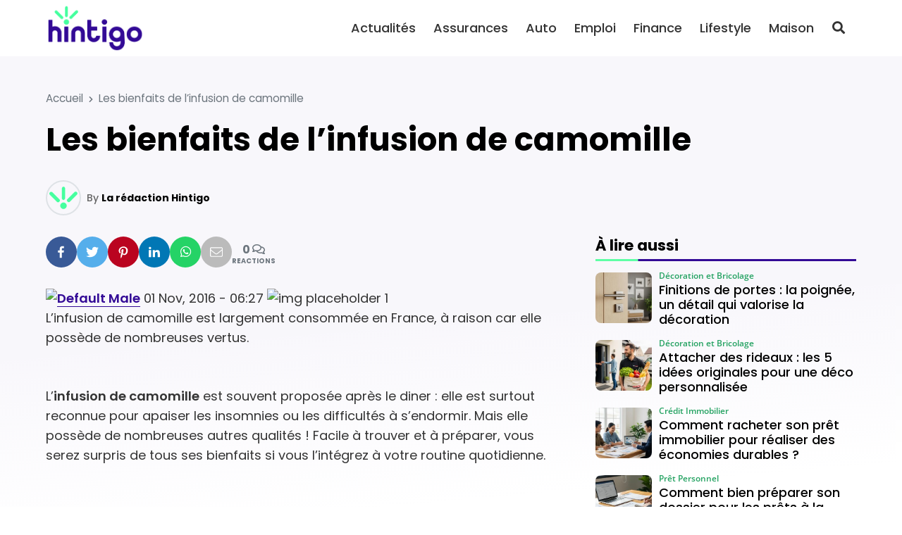

--- FILE ---
content_type: text/html; charset=UTF-8
request_url: https://hintigo.fr/infusion-camomille/
body_size: 21633
content:
<!DOCTYPE html>
<html lang="fr-FR" prefix="og: https://ogp.me/ns#">

<head>

	<meta charset="UTF-8">
	<meta name="viewport" content="width=device-width, initial-scale=1">
	<meta name="theme-color" content="#330a96">
		<link rel="pingback" href="https://hintigo.fr/xmlrpc.php">
		
<!-- Optimisation des moteurs de recherche par Rank Math - https://rankmath.com/ -->
<title>Les bienfaits de l’infusion de camomille - Hintigo</title>
<meta name="description" content="01 Nov, 2016 - 06:27"/>
<meta name="robots" content="follow, index, max-snippet:-1, max-video-preview:-1, max-image-preview:large"/>
<link rel="canonical" href="https://hintigo.fr/infusion-camomille/" />
<meta property="og:locale" content="fr_FR" />
<meta property="og:type" content="article" />
<meta property="og:title" content="Les bienfaits de l’infusion de camomille - Hintigo" />
<meta property="og:description" content="01 Nov, 2016 - 06:27" />
<meta property="og:url" content="https://hintigo.fr/infusion-camomille/" />
<meta property="og:site_name" content="Hintigo" />
<meta property="article:publisher" content="https://www.facebook.com/HintigoFR" />
<meta property="og:image" content="http://cdn.hintigo.fr/uploads/2020/10/img-placeholder-1-425x318.png" />
<meta property="og:image:alt" content="Les bienfaits de l’infusion de camomille" />
<meta property="article:published_time" content="2022-03-19T01:33:04+01:00" />
<meta name="twitter:card" content="summary_large_image" />
<meta name="twitter:title" content="Les bienfaits de l’infusion de camomille - Hintigo" />
<meta name="twitter:description" content="01 Nov, 2016 - 06:27" />
<meta name="twitter:site" content="@HintigoFR" />
<meta name="twitter:creator" content="@HintigoFR" />
<meta name="twitter:image" content="http://cdn.hintigo.fr/uploads/2020/10/img-placeholder-1-425x318.png" />
<meta name="twitter:label1" content="Écrit par" />
<meta name="twitter:data1" content="La rédaction Hintigo" />
<meta name="twitter:label2" content="Temps de lecture" />
<meta name="twitter:data2" content="1 minute" />
<script type="application/ld+json" class="rank-math-schema">{"@context":"https://schema.org","@graph":[{"@type":"Organization","@id":"https://hintigo.fr/#organization","name":"Hintigo","url":"https://hintigo.fr","sameAs":["https://www.facebook.com/HintigoFR","https://twitter.com/HintigoFR"],"logo":{"@type":"ImageObject","@id":"https://hintigo.fr/#logo","url":"https://hintigo.fr/wp-content/uploads/2023/10/logo-hintigo.png","contentUrl":"https://hintigo.fr/wp-content/uploads/2023/10/logo-hintigo.png","caption":"Hintigo","inLanguage":"fr-FR","width":"299","height":"150"}},{"@type":"WebSite","@id":"https://hintigo.fr/#website","url":"https://hintigo.fr","name":"Hintigo","publisher":{"@id":"https://hintigo.fr/#organization"},"inLanguage":"fr-FR"},{"@type":"ImageObject","@id":"http://cdn.hintigo.fr/uploads/2020/10/img-placeholder-1-425x318.png","url":"http://cdn.hintigo.fr/uploads/2020/10/img-placeholder-1-425x318.png","width":"200","height":"200","inLanguage":"fr-FR"},{"@type":"BreadcrumbList","@id":"https://hintigo.fr/infusion-camomille/#breadcrumb","itemListElement":[{"@type":"ListItem","position":"1","item":{"@id":"https://hintigo.fr","name":"Accueil"}},{"@type":"ListItem","position":"2","item":{"@id":"https://hintigo.fr/infusion-camomille/","name":"Les bienfaits de l\u2019infusion de camomille"}}]},{"@type":"WebPage","@id":"https://hintigo.fr/infusion-camomille/#webpage","url":"https://hintigo.fr/infusion-camomille/","name":"Les bienfaits de l\u2019infusion de camomille - Hintigo","datePublished":"2022-03-19T01:33:04+01:00","dateModified":"2022-03-19T01:33:04+01:00","isPartOf":{"@id":"https://hintigo.fr/#website"},"primaryImageOfPage":{"@id":"http://cdn.hintigo.fr/uploads/2020/10/img-placeholder-1-425x318.png"},"inLanguage":"fr-FR","breadcrumb":{"@id":"https://hintigo.fr/infusion-camomille/#breadcrumb"}},{"@type":"Person","@id":"https://hintigo.fr/author/hintigo/","name":"La r\u00e9daction Hintigo","url":"https://hintigo.fr/author/hintigo/","image":{"@type":"ImageObject","@id":"https://secure.gravatar.com/avatar/b29df7bfad8c2bed0275e7a19f5734c92d135a77797d462dcc0e4b99092850c8?s=96&amp;d=mm&amp;r=g","url":"https://secure.gravatar.com/avatar/b29df7bfad8c2bed0275e7a19f5734c92d135a77797d462dcc0e4b99092850c8?s=96&amp;d=mm&amp;r=g","caption":"La r\u00e9daction Hintigo","inLanguage":"fr-FR"},"sameAs":["https://hintigo.fr"],"worksFor":{"@id":"https://hintigo.fr/#organization"}},{"@type":"NewsArticle","headline":"Les bienfaits de l\u2019infusion de camomille - Hintigo","datePublished":"2022-03-19T01:33:04+01:00","dateModified":"2022-03-19T01:33:04+01:00","author":{"@id":"https://hintigo.fr/author/hintigo/","name":"La r\u00e9daction Hintigo"},"publisher":{"@id":"https://hintigo.fr/#organization"},"description":"01 Nov, 2016 - 06:27","name":"Les bienfaits de l\u2019infusion de camomille - Hintigo","@id":"https://hintigo.fr/infusion-camomille/#richSnippet","isPartOf":{"@id":"https://hintigo.fr/infusion-camomille/#webpage"},"image":{"@id":"http://cdn.hintigo.fr/uploads/2020/10/img-placeholder-1-425x318.png"},"inLanguage":"fr-FR","mainEntityOfPage":{"@id":"https://hintigo.fr/infusion-camomille/#webpage"}}]}</script>
<!-- /Extension Rank Math WordPress SEO -->

<link rel='dns-prefetch' href='//www.googletagmanager.com' />
<link rel='dns-prefetch' href='//pagead2.googlesyndication.com' />
<link href='https://fonts.gstatic.com' crossorigin rel='preconnect' />
<link rel="alternate" type="application/rss+xml" title="Hintigo &raquo; Flux" href="https://hintigo.fr/feed/" />
<link rel="alternate" type="application/rss+xml" title="Hintigo &raquo; Flux des commentaires" href="https://hintigo.fr/comments/feed/" />
<link rel="alternate" type="application/rss+xml" title="Hintigo &raquo; Les bienfaits de l’infusion de camomille Flux des commentaires" href="https://hintigo.fr/infusion-camomille/feed/" />
<link rel="alternate" title="oEmbed (JSON)" type="application/json+oembed" href="https://hintigo.fr/wp-json/oembed/1.0/embed?url=https%3A%2F%2Fhintigo.fr%2Finfusion-camomille%2F" />
<link rel="alternate" title="oEmbed (XML)" type="text/xml+oembed" href="https://hintigo.fr/wp-json/oembed/1.0/embed?url=https%3A%2F%2Fhintigo.fr%2Finfusion-camomille%2F&#038;format=xml" />
<style id='wp-img-auto-sizes-contain-inline-css'>
img:is([sizes=auto i],[sizes^="auto," i]){contain-intrinsic-size:3000px 1500px}
/*# sourceURL=wp-img-auto-sizes-contain-inline-css */
</style>
<style id='wp-emoji-styles-inline-css'>

	img.wp-smiley, img.emoji {
		display: inline !important;
		border: none !important;
		box-shadow: none !important;
		height: 1em !important;
		width: 1em !important;
		margin: 0 0.07em !important;
		vertical-align: -0.1em !important;
		background: none !important;
		padding: 0 !important;
	}
/*# sourceURL=wp-emoji-styles-inline-css */
</style>
<style id='classic-theme-styles-inline-css'>
/*! This file is auto-generated */
.wp-block-button__link{color:#fff;background-color:#32373c;border-radius:9999px;box-shadow:none;text-decoration:none;padding:calc(.667em + 2px) calc(1.333em + 2px);font-size:1.125em}.wp-block-file__button{background:#32373c;color:#fff;text-decoration:none}
/*# sourceURL=/wp-includes/css/classic-themes.min.css */
</style>
<link rel='stylesheet' id='mrdev_bootstrap_grid-css' href='https://hintigo.fr/wp-content/themes/mr_seo/assets/css/src/mrdev_bootstrap_grid.css?ver=1.0.3' media='all' />
<link rel='stylesheet' id='mrdev_bootstrap-css' href='https://hintigo.fr/wp-content/themes/mr_seo/assets/css/src/mrdev_bootstrap.css?ver=1.0.3' media='all' />
<style id='mrdev_bootstrap-inline-css'>
.btn-href{cursor : pointer;}
/*# sourceURL=mrdev_bootstrap-inline-css */
</style>
<link rel='stylesheet' id='mrdev_custom-css' href='https://hintigo.fr/wp-content/themes/mr_seo/style.css?ver=1.0.3' media='all' />
<link rel='stylesheet' id='mrdev_main-css' href='https://hintigo.fr/wp-content/themes/mr_seo/assets/css/src/main.css?ver=1.0.3' media='all' />
<link rel='stylesheet' id='mrdev_header-css' href='https://hintigo.fr/wp-content/themes/mr_seo/assets/css/src/header.css?ver=1.0.3' media='all' />
<link rel='stylesheet' id='mrdev_post-css' href='https://hintigo.fr/wp-content/themes/mr_seo/assets/css/src/post.css?ver=1.0.3' media='all' />
<link rel='stylesheet' id='mrdev_content-css' href='https://hintigo.fr/wp-content/themes/mr_seo/assets/css/src/content.css?ver=1.0.3' media='all' />
<link rel='stylesheet' id='child-style-css' href='https://hintigo.fr/wp-content/themes/htg/style.css?ver=1.0.7' media='all' />
<link rel='stylesheet' id='mrdev_fontawesome-css' href='https://hintigo.fr/wp-content/themes/mr_seo/assets/font-awesome/css/fontawesome-all.min.css?ver=1.0.3' media='all' />
<link rel='stylesheet' id='box_style-css' href='https://hintigo.fr/wp-content/themes/mr_seo/assets/css/mrdev_box.css?ver=6.9' media='all' />
<link rel='stylesheet' id='mrdev_share-css' href='https://hintigo.fr/wp-content/themes/mr_seo/assets/css/src/mrdev_share.css?ver=1.0.3' media='all' />
<script src="https://hintigo.fr/wp-includes/js/jquery/jquery.min.js?ver=3.7.1" id="jquery-core-js"></script>
<script src="https://hintigo.fr/wp-includes/js/jquery/jquery-migrate.min.js?ver=3.4.1" id="jquery-migrate-js"></script>
<script id="jquery-js-after">
var mrdev_ajaxurl = 'https://hintigo.fr/wp-admin/admin-ajax.php';
var obfSuffix = 'href';
//# sourceURL=jquery-js-after
</script>

<!-- Extrait de code de la balise Google (gtag.js) ajouté par Site Kit -->
<!-- Extrait Google Analytics ajouté par Site Kit -->
<script src="https://www.googletagmanager.com/gtag/js?id=GT-KFHLTV2" id="google_gtagjs-js" async></script>
<script id="google_gtagjs-js-after">
window.dataLayer = window.dataLayer || [];function gtag(){dataLayer.push(arguments);}
gtag("set","linker",{"domains":["hintigo.fr"]});
gtag("js", new Date());
gtag("set", "developer_id.dZTNiMT", true);
gtag("config", "GT-KFHLTV2");
//# sourceURL=google_gtagjs-js-after
</script>
<link rel="https://api.w.org/" href="https://hintigo.fr/wp-json/" /><link rel="alternate" title="JSON" type="application/json" href="https://hintigo.fr/wp-json/wp/v2/posts/16503" /><link rel="EditURI" type="application/rsd+xml" title="RSD" href="https://hintigo.fr/xmlrpc.php?rsd" />
<link rel='shortlink' href='https://hintigo.fr/?p=16503' />
<meta name="generator" content="Site Kit by Google 1.170.0" /><script async src="https://pagead2.googlesyndication.com/pagead/js/adsbygoogle.js?client=ca-pub-2173526535583995"
     crossorigin="anonymous"></script>
<meta name="linkavista" content="link-2462-7102">

<!-- Balises Meta Google AdSense ajoutées par Site Kit -->
<meta name="google-adsense-platform-account" content="ca-host-pub-2644536267352236">
<meta name="google-adsense-platform-domain" content="sitekit.withgoogle.com">
<!-- Fin des balises Meta End Google AdSense ajoutées par Site Kit -->

<!-- Extrait Google AdSense ajouté par Site Kit -->
<script async src="https://pagead2.googlesyndication.com/pagead/js/adsbygoogle.js?client=ca-pub-2173526535583995&amp;host=ca-host-pub-2644536267352236" crossorigin="anonymous"></script>

<!-- End Google AdSense snippet added by Site Kit -->
<link rel="icon" href="https://hintigo.fr/wp-content/uploads/2023/10/favicon-hintigo-150x150.png" sizes="32x32" />
<link rel="icon" href="https://hintigo.fr/wp-content/uploads/2023/10/favicon-hintigo.png" sizes="192x192" />
<link rel="apple-touch-icon" href="https://hintigo.fr/wp-content/uploads/2023/10/favicon-hintigo.png" />
<meta name="msapplication-TileImage" content="https://hintigo.fr/wp-content/uploads/2023/10/favicon-hintigo.png" />
		<style id="wp-custom-css">
			body{
	background-image: linear-gradient(175deg, rgb(51, 10, 150,.03) 40vw, rgba(51, 10, 150,0) 60vw);
}

.home{
	background-image: linear-gradient(175deg, rgb(51, 10, 150,.05) 40vw, rgba(51, 10, 150,.0) 60vw), linear-gradient(175deg, rgb(255,255,255, .9) 30vw, rgba(255,255,255,1) 65vw), url(https://hintigo.fr/wp-content/uploads/2024/01/bg-hintigo.png);
		background-size: 100%;
	background-repeat : no-repeat;
}

.hero{
	width: auto;
	padding-right: var(--col-padding);
	padding-left: var(--col-padding);
	margin-right: var(--col-padding);
	margin-left: var(--col-padding);
}

.pre-title{
	font-weight: 500;
	font-size: 1.1em;
}

.btn.btn-primary,
.btn.btn-secondary{
	padding-top : .7em;
	padding-bottom : .7rem;
	padding-left : 1.5em;
	padding-right: 1.5em;
	border-radius : 2em;
}

@media(max-width:1199px){
	.header{
			border-bottom: none;
	}
	
	.home .header{
		top:20px;
		padding: 5px 40px;
		background-color: transparent;
	}
	
	.home .mobile-logo-link>img{
	filter: brightness(0) invert(1);
	}
	
	.home #nav_button{
		right: 30px
	}
	
	.home #nav_button.btn:not(.open){
		background-color: transparent;
		color: #fff!important
	}
	
	.hero{
		padding-top: 60px;
		padding-bottom:60px;
		margin-top: -50px;
		border-radius: 1rem;
		background-position: right center
	}
	
	.hero-title{
		text-shadow: 2px 2px 5px #000
	}
	
	.hero .pre-title{
		display:none
	}
}

@media(max-width:767px){
	.home #nav_button{
		right: 20px
	}
	
	.home .header{
		padding: 5px 30px;
	}
	
	.hero{
		padding-top: 50px;
		padding-bottom:40px;
		border-radius: 1rem;
		background-position: right center
	}
	
	.hero-title h1{
		font-size: 1.7em
	}
}

@media(min-width:1200px){
	
	/*.header{
		box-shadow: 0px 5px 10px  rgba(0,0,0,.2);
	}*/
	
	.header:not(.sticky){
		box-shadow: none;
	}
	
	.fixed.header:not(.sticky) .btn-link{
		color: #fff!important
	}
	
	#main-menu .menu-logo-item{
		display:none;
	}
	
	.fixed.header:not(.sticky){
		background: none;
		top: 50px;
	}
	
	.home #nav_header{
		padding-left: 40px;
		padding-right: 40px;
	}
	
	.header-1.fixed+.hero{
		margin-top: 30px!important;
		width: 100%;
		max-width: 1180px;
		margin: auto;
		border-radius: 2rem
	}
	
	.hero-title{
		padding-left: 25px;
	}
	
	.pre-title{
		font-size: 1.3em;
	}
	
}

@media(min-width:1400px){
	.header-1.fixed+.hero{
		max-width: 1350px;
	}
}

.custom-logo-link.white>img{
	filter: brightness(0) invert(1);
}

#single-thumbnail img{
	border-radius: 1.5em;
}

.share-ctn{
	gap : 5px
}

.widget-title.block-title{
	position: relative;
	font-size : 1.2em;
	border-bottom : 0px;
}

.widget-title.block-title:after{
	content : "";
	display:block;
	position:absolute;
	left:0;
	bottom:-10px;
	width:100%;
	height:3px;
	background-image: linear-gradient(90deg,#5fffa5 60px, var(--primary) 61px);
}

.entry-content .pre-title{
	color: var(--primary);
	margin-bottom: .25em;
}

.entry-content>h2:last-child{
	margin-bottom: 1em
}

.post-list-item .post-thumb{
	padding-top:60%;
}

.post-list-item .post-thumb,
.post-list-item .post-thumb img{
	border-radius: .75rem!important;
}

.post-media-item .post{
	padding: 7px 0!important
}

.cat-img.post-img-item,
.post-flex .post-img-item{
	border: 10px solid transparent;
}

.cat-img.post-img-item>.post,
.post-flex .post-img-item>.post{
	border-radius: .75rem
}

.cat-img.post-img-item .post-header{
	padding : 20px;
}

.post-flex .post-img-item .post-header,
.post-flex .post-img-item .post-body,
.post-flex .post-img-item .post-footer{

}

.cat-img .post-thumb:after{
	    transform: translateY(70%);
}

.post-title {
    display: -webkit-box;
    -webkit-box-orient: vertical;
    -webkit-line-clamp: 3;
    line-height: 1.3;
    max-height: 3.9em;
    overflow: hidden;
    text-align: left!important;
    margin-bottom: 0.25em;
}

.post-infos li:nth-child(n+2) {
    display: none;
}

@media(min-width:768px){
	.lasts-posts .post-list-item:first-of-type{
		grid-column : 1 / 3;
	}
	
	.lasts-posts .post-list-item:first-of-type .post-thumb{
		margin-bottom: 0!important
	}
	
	.lasts-posts .post-list-item:first-of-type .post-header{
		margin-top : -150px;
		z-index: 10;
		padding : 30px;
		background-image: linear-gradient(rgba(0,0,0,0), rgba(0,0,0,.5) 30%);
		border-radius: 0 0 .75rem .75rem;
	} 
	
	.lasts-posts .post-list-item:first-of-type .post-title,
	.lasts-posts .post-list-item:first-of-type .post-infos{
		color: #fff		
	}
	
	.lasts-posts .post-list-item:first-of-type .post-body,
	.lasts-posts .post-list-item:first-of-type .post-footer
	{
		display: none;
	} 
	
}

@media(min-width:1200px){
	.lasts-posts .post-list-item:first-of-type{
		margin-right: 80px
	}
	
	.lasts-posts .post-list-item:nth-child(2){
		margin-left: -80px;
		width : calc(100% + 80px);
		max-width : calc(100% + 80px);
	}
	
}

.img-only img{
	border-radius: 1rem
}

.a-propos-subsection .entry-content{
	background-color : #fff;
	border-radius : 1rem;
	box-shadow : 5px 5px 15px rgba(0,0,0,.15);
	padding : 20px;
	margin : -100px 15px 0
}

@media(min-width:768px){
	.a-propos-subsection .entry-content{
		padding : 30px;
		margin : -100px 30px 0
	}
}

@media(min-width:992px){
	#home-section3{
		overflow : hidden;
	}
	
	.a-propos-subsection .entry-content{
		padding : 30px;
		margin : 30px 0 30px -200px;
		max-width: calc( 100% + 200px);
	}
	
	.img-only img{
		border-radius: 1.5rem
	}
}

@media(min-width:1400px){
		#home-section3{
		width:1350px;
		max-width:1350px;
		margin : auto;
		border-radius : 2rem
	}
}

.home .entry-content h2:only-child{
	color: var(--primary);
}

.home .entry-content h2:only-child:before{
	content:"";
	display : block;
	width:100%;
	height : 1em;
	margin-bottom : -.2em;
	background-image : url(https://hintigo.fr/wp-content/uploads/2024/01/mini-logo.png);
	background-repeat : no-repeat;
	background-size : contain;
	background-position : center
	
}



.footer .h4:before{
	content:"";
	display : inline-block;
	width : 1em;
	height : 1em;
	background-image : url(https://hintigo.fr/wp-content/uploads/2024/01/mini-logo.png);
	background-repeat : no-repeat;
	background-size : contain;
	background-position : bottom center;
	margin-right: .2em;
	margin-left : -.5em
}

.footer .h4:after{
	content : "";
	display: block;
	width : 20%;
	border : 1px solid #fff;
	margin-top: .5em
}

.widget .post-media-item .post{
	background-color: transparent;
	padding-top: 0!important;
	padding-bottom : 0!important;
}

.footer .post-media-item .post-infos,
.footer .post-media-item .post-title{
	color: #fff;
}

.post-media-item .post-thumb {
    padding-top: 90%!important;
}

.post-media-item .post-header {
    grid-row: 1 / 3;
    align-self: center;
}

.post-media-item .post-title {
    font-size: 1em;
    font-weight: 500;
    max-height: 3.9em;
}

.footer{
	background-size: 250% auto;
	background-blend-mode: soft-light;
	background-position : top center;
	background-repeat : no-repeat;
}

@media(min-width:1024px){
	.footer{
		background-size: 100%;
		background-position : 50% 35%;
	}
}

h1.entry-title:first-letter,
.post-link::first-letter {
    text-transform: uppercase;
}

.sidebar .post-media-item:nth-child(2n+1) .post{
	background-color: transparent
}

.rank-math-breadcrumb>span.separator{
	font-size:0;
}

.rank-math-breadcrumb>span.separator:before{
	content:"\f054";
	display: inline-block;
	font-family: Font Awesome\ 5 Free,Arial;
	font-weight: 900;
	font-size : .6rem;
	padding : 0 .5rem
	
}

@media(max-width:767px){
	.single .rank-math-breadcrumb>span:nth-last-child(-n+2){
		display: none;
	}
}		</style>
		<style id="kirki-inline-styles">.post-brick,.post-horizontal,.post-list,.post-medias,.post-thumbmedia1,.post-thumbmedia2{grid-gap:30px;}.widget .post-media-item .post{margin-top:calc(30px / 2);}.search .post-media-item{margin-bottom:calc(30px / 2);}.post-horizontal-item .post,.post-list-item .post,.post-media-item .post{padding:0px;}.post-brick .post-list-item:first-child .post,.post-horizontal-item .post,.post-media-item .post{grid-column-gap:clamp(10px, 0px, 20px);}.post-list-item .post-footer{padding-top:clamp(10px, 0px, 20px);}.subsection .block-title{margin-bottom:0px;}.post-media-item .review-post .post-footer-button{right:0px;}.post-media-item .post{grid-template-columns:5rem minmax(150px, 1fr);}.post-media-item .post-thumb{padding-top:100%;}.post-horizontal-item .post,.post-light-item .post,.post-light-item .post-thumb,.post-light-item .post-thumb img,.post-list-item .post,.post-list-item .post-thumb,.post-list-item .post-thumb img,.post-media-item .post,.post-media-item .post-thumb,.post-media-item .post-thumb img,.post-slider,.post-slider .slider-item{-webkit-border-radius:.5rem;-moz-border-radius:.5rem;border-radius:.5rem;}.post .discount{border-top-right-radius:.25rem;}.post-infos{order:-1;font-family:Open Sans;font-size:14px;font-weight:600;letter-spacing:0px;text-transform:none;color:#26a363;}.footer{background-color:#330a96;background-image:url("https://hintigo.fr/wp-content/uploads/2024/01/bg-hintigo.png");font-family:Poppins;font-size:16px;font-weight:400;letter-spacing:0px;line-height:1.2;text-align:left;text-transform:none;color:#ffffff;}.footer .widget-title{color:#ffffff;}.block-title span.h4{background-color:transparent!important;}.block-title{text-align:left!important;}#nav_button,#scroll-up{-webkit-border-radius:.25rem;-moz-border-radius:.25rem;border-radius:.25rem;}body{font-family:Poppins;font-size:18px;font-weight:400;letter-spacing:0px;line-height:1.6;text-align:left;text-transform:none;color:#333333;}:root{--body:#333333;--border:#dee2e6;--danger:#dc3545;--danger-dark:#a52834;--danger-extra-light:#f8d7da;--danger-light:#f1afb5;--danger-rgb:rgb(220, 53, 69);--info:#17a2b8;--info-dark:#127a8a;--info-extra-light:#d1edf1;--info-light:#a3dae3;--info-rgb:rgb(23, 162, 184);--light:#F6F7F9;--muted:#6c757d;--primary:#330a96;--primary-dark:#270871;--primary-extra-light:#d7ceea;--primary-light:#ae9dd5;--primary-police:Poppins;--primary-rgb:rgb(51, 10, 150);--secondary:#02af56;--secondary-dark:#028441;--secondary-extra-light:#cdefde;--secondary-light:#9adfbc;--secondary-police:Poppins;--secondary-rgb:rgb(2, 175, 86);--shadow:0 .5rem 1rem rgb(0, 0, 0, .15);--shadow-color:#000000;--shadow-dark:0 1rem 2rem rgb(0, 0, 0, .25);--shadow-light:0 .125rem .25rem rgb(0, 0, 0, .075);--shadow-rgb:rgb(0, 0, 0);--success:#02af56;--success-dark:#028441;--success-extra-light:#cdefde;--success-light:#9adfbc;--success-rgb:rgb(2, 175, 86);--title-color:#000;--warning:#ffc107;--warning-dark:#c09106;--warning-extra-light:#fff3ce;--warning-light:#ffe79c;--warning-rgb:rgb(255, 193, 7);}.h1,.h2,.h3,.h4,.h5,.h6,h1,h2,h3,h4,h5,h6{font-family:Poppins;font-weight:700;letter-spacing:0px;text-align:left;text-transform:none;color:#000;}#breadcrumbs{text-align:left;}.h1,h1{font-family:var(--secondary-police);font-size:calc(.8 * 45px);font-weight:700;line-height:1.2;}.h2,h2{font-family:var(--secondary-police);font-size:calc(.8 * 36px);font-weight:700;line-height:1.2;}.h3,h3{font-family:var(--secondary-police);font-size:calc(.8 * 28px);font-weight:700;line-height:1.2;}.h4,h4{font-family:var(--secondary-police);font-size:calc(.8 * 22px);font-weight:700;line-height:1.2;}.h5,h5{font-family:var(--secondary-police);font-size:calc(.8 * 18px);font-weight:700;line-height:1.2;}.h6,h6{font-family:var(--secondary-police);font-size:calc(.8 * 18px);font-weight:700;line-height:1.2;}.entry-content blockquote,.post-intro{font-family:Poppins;font-size:18px;font-weight:400;letter-spacing:0px;line-height:1.6;text-align:left;text-transform:none;color:#333333;}.btn-link,.entry-content a.obf:not([class*="btn"]),.entry-content a:not([class*="btn"]){color:var(--primary);}.btn-link:active,.btn-link:focus,.btn-link:hover,.entry-content a.obf:not([class*="btn"]):hover,.entry-content a:not([class*="btn"]):hover,.entry-content a:not([class*="btn"]):visited{color:var(--primary-dark);}.btn,.button,input[type="button"],input[type="submit"]{padding-top:.5em;padding-bottom:.5em;padding-left:.75em;padding-right:.75em;font-family:var(--primary-police);font-size:1rem;font-weight:400;color:#ffffff!important;-webkit-border-radius:.25em;-moz-border-radius:.25em;border-radius:.25em;}.btn-secondary,.button.alt{color:#ffffff!important;}input[type="email"],input[type="number"],input[type="password"],input[type="search"],input[type="tel"],input[type="text"],input[type="url"],textarea{padding-top:.5em;padding-bottom:.5em;padding-left:.75em;padding-right:.75em;-webkit-border-radius:.25em;-moz-border-radius:.25em;border-radius:.25em;}label{padding-left:.25em;}.last-footer{background-color:#330a96;}#home-section1{z-index:100;}#home-section2{z-index:98;}#home-section3{z-index:94;}#home-section4{z-index:88;}#home-section5{z-index:80;}#home-section6{z-index:70;}@media(min-width:768px){.post-thumbmini{grid-gap:calc(30px / 2);}.hero{min-height:40vw;}.hero-title{width:45%;margin:0 auto 0 0;}.h1,h1{font-size:45px;}.h2,h2{font-size:36px;}.h3,h3{font-size:28px;}.h4,h4{font-size:22px;}.h5,h5{font-size:18px;}.h6,h6{font-size:18px;}}@media(min-width:1024px){.footer-sidebar{grid-template-columns:repeat(3, 1fr);}.last-footer-widget{grid-column:span 3;}.share-ctn{font-size:1rem;}#nav-share.stickable:not(.horizontal) .share-btn, #nav-share.show .share-btn{-webkit-border-radius:.25em;-moz-border-radius:.25em;border-radius:.25em;}.share-btn:after{content:none!important;}}@media(min-width:1200px){#main-menu{font-family:Poppins;font-size:18px;font-weight:500;letter-spacing:0px;text-align:right;text-transform:none;color:#333333;}}@media(max-width:767px){.entry-content blockquote,.post-intro{font-size:clamp(15px, calc(18px * .9), 18px);}}@media(max-width:1199px){#main-menu>.menu-item-has-children>.sub-menu,#nav_button,#top-menu{background-color:#ffffff;}#main-menu,#main-menu .menu-item>.menu-link,#menu-search-form,#menu-search-form input{font-family:Poppins!important;font-size:18px!important;font-weight:500;letter-spacing:0px!important;line-height:1.5!important;text-align:left!important;text-transform:none!important;color:#333333!important;}#nav_button:not(.open){color:#333333!important;}}/* devanagari */
@font-face {
  font-family: 'Poppins';
  font-style: italic;
  font-weight: 400;
  font-display: swap;
  src: url(https://hintigo.fr/wp-content/fonts/poppins/pxiGyp8kv8JHgFVrJJLucXtAKPY.woff2) format('woff2');
  unicode-range: U+0900-097F, U+1CD0-1CF9, U+200C-200D, U+20A8, U+20B9, U+20F0, U+25CC, U+A830-A839, U+A8E0-A8FF, U+11B00-11B09;
}
/* latin-ext */
@font-face {
  font-family: 'Poppins';
  font-style: italic;
  font-weight: 400;
  font-display: swap;
  src: url(https://hintigo.fr/wp-content/fonts/poppins/pxiGyp8kv8JHgFVrJJLufntAKPY.woff2) format('woff2');
  unicode-range: U+0100-02BA, U+02BD-02C5, U+02C7-02CC, U+02CE-02D7, U+02DD-02FF, U+0304, U+0308, U+0329, U+1D00-1DBF, U+1E00-1E9F, U+1EF2-1EFF, U+2020, U+20A0-20AB, U+20AD-20C0, U+2113, U+2C60-2C7F, U+A720-A7FF;
}
/* latin */
@font-face {
  font-family: 'Poppins';
  font-style: italic;
  font-weight: 400;
  font-display: swap;
  src: url(https://hintigo.fr/wp-content/fonts/poppins/pxiGyp8kv8JHgFVrJJLucHtA.woff2) format('woff2');
  unicode-range: U+0000-00FF, U+0131, U+0152-0153, U+02BB-02BC, U+02C6, U+02DA, U+02DC, U+0304, U+0308, U+0329, U+2000-206F, U+20AC, U+2122, U+2191, U+2193, U+2212, U+2215, U+FEFF, U+FFFD;
}
/* devanagari */
@font-face {
  font-family: 'Poppins';
  font-style: normal;
  font-weight: 300;
  font-display: swap;
  src: url(https://hintigo.fr/wp-content/fonts/poppins/pxiByp8kv8JHgFVrLDz8Z11lFc-K.woff2) format('woff2');
  unicode-range: U+0900-097F, U+1CD0-1CF9, U+200C-200D, U+20A8, U+20B9, U+20F0, U+25CC, U+A830-A839, U+A8E0-A8FF, U+11B00-11B09;
}
/* latin-ext */
@font-face {
  font-family: 'Poppins';
  font-style: normal;
  font-weight: 300;
  font-display: swap;
  src: url(https://hintigo.fr/wp-content/fonts/poppins/pxiByp8kv8JHgFVrLDz8Z1JlFc-K.woff2) format('woff2');
  unicode-range: U+0100-02BA, U+02BD-02C5, U+02C7-02CC, U+02CE-02D7, U+02DD-02FF, U+0304, U+0308, U+0329, U+1D00-1DBF, U+1E00-1E9F, U+1EF2-1EFF, U+2020, U+20A0-20AB, U+20AD-20C0, U+2113, U+2C60-2C7F, U+A720-A7FF;
}
/* latin */
@font-face {
  font-family: 'Poppins';
  font-style: normal;
  font-weight: 300;
  font-display: swap;
  src: url(https://hintigo.fr/wp-content/fonts/poppins/pxiByp8kv8JHgFVrLDz8Z1xlFQ.woff2) format('woff2');
  unicode-range: U+0000-00FF, U+0131, U+0152-0153, U+02BB-02BC, U+02C6, U+02DA, U+02DC, U+0304, U+0308, U+0329, U+2000-206F, U+20AC, U+2122, U+2191, U+2193, U+2212, U+2215, U+FEFF, U+FFFD;
}
/* devanagari */
@font-face {
  font-family: 'Poppins';
  font-style: normal;
  font-weight: 400;
  font-display: swap;
  src: url(https://hintigo.fr/wp-content/fonts/poppins/pxiEyp8kv8JHgFVrJJbecmNE.woff2) format('woff2');
  unicode-range: U+0900-097F, U+1CD0-1CF9, U+200C-200D, U+20A8, U+20B9, U+20F0, U+25CC, U+A830-A839, U+A8E0-A8FF, U+11B00-11B09;
}
/* latin-ext */
@font-face {
  font-family: 'Poppins';
  font-style: normal;
  font-weight: 400;
  font-display: swap;
  src: url(https://hintigo.fr/wp-content/fonts/poppins/pxiEyp8kv8JHgFVrJJnecmNE.woff2) format('woff2');
  unicode-range: U+0100-02BA, U+02BD-02C5, U+02C7-02CC, U+02CE-02D7, U+02DD-02FF, U+0304, U+0308, U+0329, U+1D00-1DBF, U+1E00-1E9F, U+1EF2-1EFF, U+2020, U+20A0-20AB, U+20AD-20C0, U+2113, U+2C60-2C7F, U+A720-A7FF;
}
/* latin */
@font-face {
  font-family: 'Poppins';
  font-style: normal;
  font-weight: 400;
  font-display: swap;
  src: url(https://hintigo.fr/wp-content/fonts/poppins/pxiEyp8kv8JHgFVrJJfecg.woff2) format('woff2');
  unicode-range: U+0000-00FF, U+0131, U+0152-0153, U+02BB-02BC, U+02C6, U+02DA, U+02DC, U+0304, U+0308, U+0329, U+2000-206F, U+20AC, U+2122, U+2191, U+2193, U+2212, U+2215, U+FEFF, U+FFFD;
}
/* devanagari */
@font-face {
  font-family: 'Poppins';
  font-style: normal;
  font-weight: 500;
  font-display: swap;
  src: url(https://hintigo.fr/wp-content/fonts/poppins/pxiByp8kv8JHgFVrLGT9Z11lFc-K.woff2) format('woff2');
  unicode-range: U+0900-097F, U+1CD0-1CF9, U+200C-200D, U+20A8, U+20B9, U+20F0, U+25CC, U+A830-A839, U+A8E0-A8FF, U+11B00-11B09;
}
/* latin-ext */
@font-face {
  font-family: 'Poppins';
  font-style: normal;
  font-weight: 500;
  font-display: swap;
  src: url(https://hintigo.fr/wp-content/fonts/poppins/pxiByp8kv8JHgFVrLGT9Z1JlFc-K.woff2) format('woff2');
  unicode-range: U+0100-02BA, U+02BD-02C5, U+02C7-02CC, U+02CE-02D7, U+02DD-02FF, U+0304, U+0308, U+0329, U+1D00-1DBF, U+1E00-1E9F, U+1EF2-1EFF, U+2020, U+20A0-20AB, U+20AD-20C0, U+2113, U+2C60-2C7F, U+A720-A7FF;
}
/* latin */
@font-face {
  font-family: 'Poppins';
  font-style: normal;
  font-weight: 500;
  font-display: swap;
  src: url(https://hintigo.fr/wp-content/fonts/poppins/pxiByp8kv8JHgFVrLGT9Z1xlFQ.woff2) format('woff2');
  unicode-range: U+0000-00FF, U+0131, U+0152-0153, U+02BB-02BC, U+02C6, U+02DA, U+02DC, U+0304, U+0308, U+0329, U+2000-206F, U+20AC, U+2122, U+2191, U+2193, U+2212, U+2215, U+FEFF, U+FFFD;
}
/* devanagari */
@font-face {
  font-family: 'Poppins';
  font-style: normal;
  font-weight: 600;
  font-display: swap;
  src: url(https://hintigo.fr/wp-content/fonts/poppins/pxiByp8kv8JHgFVrLEj6Z11lFc-K.woff2) format('woff2');
  unicode-range: U+0900-097F, U+1CD0-1CF9, U+200C-200D, U+20A8, U+20B9, U+20F0, U+25CC, U+A830-A839, U+A8E0-A8FF, U+11B00-11B09;
}
/* latin-ext */
@font-face {
  font-family: 'Poppins';
  font-style: normal;
  font-weight: 600;
  font-display: swap;
  src: url(https://hintigo.fr/wp-content/fonts/poppins/pxiByp8kv8JHgFVrLEj6Z1JlFc-K.woff2) format('woff2');
  unicode-range: U+0100-02BA, U+02BD-02C5, U+02C7-02CC, U+02CE-02D7, U+02DD-02FF, U+0304, U+0308, U+0329, U+1D00-1DBF, U+1E00-1E9F, U+1EF2-1EFF, U+2020, U+20A0-20AB, U+20AD-20C0, U+2113, U+2C60-2C7F, U+A720-A7FF;
}
/* latin */
@font-face {
  font-family: 'Poppins';
  font-style: normal;
  font-weight: 600;
  font-display: swap;
  src: url(https://hintigo.fr/wp-content/fonts/poppins/pxiByp8kv8JHgFVrLEj6Z1xlFQ.woff2) format('woff2');
  unicode-range: U+0000-00FF, U+0131, U+0152-0153, U+02BB-02BC, U+02C6, U+02DA, U+02DC, U+0304, U+0308, U+0329, U+2000-206F, U+20AC, U+2122, U+2191, U+2193, U+2212, U+2215, U+FEFF, U+FFFD;
}
/* devanagari */
@font-face {
  font-family: 'Poppins';
  font-style: normal;
  font-weight: 700;
  font-display: swap;
  src: url(https://hintigo.fr/wp-content/fonts/poppins/pxiByp8kv8JHgFVrLCz7Z11lFc-K.woff2) format('woff2');
  unicode-range: U+0900-097F, U+1CD0-1CF9, U+200C-200D, U+20A8, U+20B9, U+20F0, U+25CC, U+A830-A839, U+A8E0-A8FF, U+11B00-11B09;
}
/* latin-ext */
@font-face {
  font-family: 'Poppins';
  font-style: normal;
  font-weight: 700;
  font-display: swap;
  src: url(https://hintigo.fr/wp-content/fonts/poppins/pxiByp8kv8JHgFVrLCz7Z1JlFc-K.woff2) format('woff2');
  unicode-range: U+0100-02BA, U+02BD-02C5, U+02C7-02CC, U+02CE-02D7, U+02DD-02FF, U+0304, U+0308, U+0329, U+1D00-1DBF, U+1E00-1E9F, U+1EF2-1EFF, U+2020, U+20A0-20AB, U+20AD-20C0, U+2113, U+2C60-2C7F, U+A720-A7FF;
}
/* latin */
@font-face {
  font-family: 'Poppins';
  font-style: normal;
  font-weight: 700;
  font-display: swap;
  src: url(https://hintigo.fr/wp-content/fonts/poppins/pxiByp8kv8JHgFVrLCz7Z1xlFQ.woff2) format('woff2');
  unicode-range: U+0000-00FF, U+0131, U+0152-0153, U+02BB-02BC, U+02C6, U+02DA, U+02DC, U+0304, U+0308, U+0329, U+2000-206F, U+20AC, U+2122, U+2191, U+2193, U+2212, U+2215, U+FEFF, U+FFFD;
}
/* devanagari */
@font-face {
  font-family: 'Poppins';
  font-style: normal;
  font-weight: 800;
  font-display: swap;
  src: url(https://hintigo.fr/wp-content/fonts/poppins/pxiByp8kv8JHgFVrLDD4Z11lFc-K.woff2) format('woff2');
  unicode-range: U+0900-097F, U+1CD0-1CF9, U+200C-200D, U+20A8, U+20B9, U+20F0, U+25CC, U+A830-A839, U+A8E0-A8FF, U+11B00-11B09;
}
/* latin-ext */
@font-face {
  font-family: 'Poppins';
  font-style: normal;
  font-weight: 800;
  font-display: swap;
  src: url(https://hintigo.fr/wp-content/fonts/poppins/pxiByp8kv8JHgFVrLDD4Z1JlFc-K.woff2) format('woff2');
  unicode-range: U+0100-02BA, U+02BD-02C5, U+02C7-02CC, U+02CE-02D7, U+02DD-02FF, U+0304, U+0308, U+0329, U+1D00-1DBF, U+1E00-1E9F, U+1EF2-1EFF, U+2020, U+20A0-20AB, U+20AD-20C0, U+2113, U+2C60-2C7F, U+A720-A7FF;
}
/* latin */
@font-face {
  font-family: 'Poppins';
  font-style: normal;
  font-weight: 800;
  font-display: swap;
  src: url(https://hintigo.fr/wp-content/fonts/poppins/pxiByp8kv8JHgFVrLDD4Z1xlFQ.woff2) format('woff2');
  unicode-range: U+0000-00FF, U+0131, U+0152-0153, U+02BB-02BC, U+02C6, U+02DA, U+02DC, U+0304, U+0308, U+0329, U+2000-206F, U+20AC, U+2122, U+2191, U+2193, U+2212, U+2215, U+FEFF, U+FFFD;
}
/* devanagari */
@font-face {
  font-family: 'Poppins';
  font-style: normal;
  font-weight: 900;
  font-display: swap;
  src: url(https://hintigo.fr/wp-content/fonts/poppins/pxiByp8kv8JHgFVrLBT5Z11lFc-K.woff2) format('woff2');
  unicode-range: U+0900-097F, U+1CD0-1CF9, U+200C-200D, U+20A8, U+20B9, U+20F0, U+25CC, U+A830-A839, U+A8E0-A8FF, U+11B00-11B09;
}
/* latin-ext */
@font-face {
  font-family: 'Poppins';
  font-style: normal;
  font-weight: 900;
  font-display: swap;
  src: url(https://hintigo.fr/wp-content/fonts/poppins/pxiByp8kv8JHgFVrLBT5Z1JlFc-K.woff2) format('woff2');
  unicode-range: U+0100-02BA, U+02BD-02C5, U+02C7-02CC, U+02CE-02D7, U+02DD-02FF, U+0304, U+0308, U+0329, U+1D00-1DBF, U+1E00-1E9F, U+1EF2-1EFF, U+2020, U+20A0-20AB, U+20AD-20C0, U+2113, U+2C60-2C7F, U+A720-A7FF;
}
/* latin */
@font-face {
  font-family: 'Poppins';
  font-style: normal;
  font-weight: 900;
  font-display: swap;
  src: url(https://hintigo.fr/wp-content/fonts/poppins/pxiByp8kv8JHgFVrLBT5Z1xlFQ.woff2) format('woff2');
  unicode-range: U+0000-00FF, U+0131, U+0152-0153, U+02BB-02BC, U+02C6, U+02DA, U+02DC, U+0304, U+0308, U+0329, U+2000-206F, U+20AC, U+2122, U+2191, U+2193, U+2212, U+2215, U+FEFF, U+FFFD;
}/* cyrillic-ext */
@font-face {
  font-family: 'Open Sans';
  font-style: normal;
  font-weight: 600;
  font-stretch: 100%;
  font-display: swap;
  src: url(https://hintigo.fr/wp-content/fonts/open-sans/memSYaGs126MiZpBA-UvWbX2vVnXBbObj2OVZyOOSr4dVJWUgsgH1x4taVIGxA.woff2) format('woff2');
  unicode-range: U+0460-052F, U+1C80-1C8A, U+20B4, U+2DE0-2DFF, U+A640-A69F, U+FE2E-FE2F;
}
/* cyrillic */
@font-face {
  font-family: 'Open Sans';
  font-style: normal;
  font-weight: 600;
  font-stretch: 100%;
  font-display: swap;
  src: url(https://hintigo.fr/wp-content/fonts/open-sans/memSYaGs126MiZpBA-UvWbX2vVnXBbObj2OVZyOOSr4dVJWUgsgH1x4kaVIGxA.woff2) format('woff2');
  unicode-range: U+0301, U+0400-045F, U+0490-0491, U+04B0-04B1, U+2116;
}
/* greek-ext */
@font-face {
  font-family: 'Open Sans';
  font-style: normal;
  font-weight: 600;
  font-stretch: 100%;
  font-display: swap;
  src: url(https://hintigo.fr/wp-content/fonts/open-sans/memSYaGs126MiZpBA-UvWbX2vVnXBbObj2OVZyOOSr4dVJWUgsgH1x4saVIGxA.woff2) format('woff2');
  unicode-range: U+1F00-1FFF;
}
/* greek */
@font-face {
  font-family: 'Open Sans';
  font-style: normal;
  font-weight: 600;
  font-stretch: 100%;
  font-display: swap;
  src: url(https://hintigo.fr/wp-content/fonts/open-sans/memSYaGs126MiZpBA-UvWbX2vVnXBbObj2OVZyOOSr4dVJWUgsgH1x4jaVIGxA.woff2) format('woff2');
  unicode-range: U+0370-0377, U+037A-037F, U+0384-038A, U+038C, U+038E-03A1, U+03A3-03FF;
}
/* hebrew */
@font-face {
  font-family: 'Open Sans';
  font-style: normal;
  font-weight: 600;
  font-stretch: 100%;
  font-display: swap;
  src: url(https://hintigo.fr/wp-content/fonts/open-sans/memSYaGs126MiZpBA-UvWbX2vVnXBbObj2OVZyOOSr4dVJWUgsgH1x4iaVIGxA.woff2) format('woff2');
  unicode-range: U+0307-0308, U+0590-05FF, U+200C-2010, U+20AA, U+25CC, U+FB1D-FB4F;
}
/* math */
@font-face {
  font-family: 'Open Sans';
  font-style: normal;
  font-weight: 600;
  font-stretch: 100%;
  font-display: swap;
  src: url(https://hintigo.fr/wp-content/fonts/open-sans/memSYaGs126MiZpBA-UvWbX2vVnXBbObj2OVZyOOSr4dVJWUgsgH1x5caVIGxA.woff2) format('woff2');
  unicode-range: U+0302-0303, U+0305, U+0307-0308, U+0310, U+0312, U+0315, U+031A, U+0326-0327, U+032C, U+032F-0330, U+0332-0333, U+0338, U+033A, U+0346, U+034D, U+0391-03A1, U+03A3-03A9, U+03B1-03C9, U+03D1, U+03D5-03D6, U+03F0-03F1, U+03F4-03F5, U+2016-2017, U+2034-2038, U+203C, U+2040, U+2043, U+2047, U+2050, U+2057, U+205F, U+2070-2071, U+2074-208E, U+2090-209C, U+20D0-20DC, U+20E1, U+20E5-20EF, U+2100-2112, U+2114-2115, U+2117-2121, U+2123-214F, U+2190, U+2192, U+2194-21AE, U+21B0-21E5, U+21F1-21F2, U+21F4-2211, U+2213-2214, U+2216-22FF, U+2308-230B, U+2310, U+2319, U+231C-2321, U+2336-237A, U+237C, U+2395, U+239B-23B7, U+23D0, U+23DC-23E1, U+2474-2475, U+25AF, U+25B3, U+25B7, U+25BD, U+25C1, U+25CA, U+25CC, U+25FB, U+266D-266F, U+27C0-27FF, U+2900-2AFF, U+2B0E-2B11, U+2B30-2B4C, U+2BFE, U+3030, U+FF5B, U+FF5D, U+1D400-1D7FF, U+1EE00-1EEFF;
}
/* symbols */
@font-face {
  font-family: 'Open Sans';
  font-style: normal;
  font-weight: 600;
  font-stretch: 100%;
  font-display: swap;
  src: url(https://hintigo.fr/wp-content/fonts/open-sans/memSYaGs126MiZpBA-UvWbX2vVnXBbObj2OVZyOOSr4dVJWUgsgH1x5OaVIGxA.woff2) format('woff2');
  unicode-range: U+0001-000C, U+000E-001F, U+007F-009F, U+20DD-20E0, U+20E2-20E4, U+2150-218F, U+2190, U+2192, U+2194-2199, U+21AF, U+21E6-21F0, U+21F3, U+2218-2219, U+2299, U+22C4-22C6, U+2300-243F, U+2440-244A, U+2460-24FF, U+25A0-27BF, U+2800-28FF, U+2921-2922, U+2981, U+29BF, U+29EB, U+2B00-2BFF, U+4DC0-4DFF, U+FFF9-FFFB, U+10140-1018E, U+10190-1019C, U+101A0, U+101D0-101FD, U+102E0-102FB, U+10E60-10E7E, U+1D2C0-1D2D3, U+1D2E0-1D37F, U+1F000-1F0FF, U+1F100-1F1AD, U+1F1E6-1F1FF, U+1F30D-1F30F, U+1F315, U+1F31C, U+1F31E, U+1F320-1F32C, U+1F336, U+1F378, U+1F37D, U+1F382, U+1F393-1F39F, U+1F3A7-1F3A8, U+1F3AC-1F3AF, U+1F3C2, U+1F3C4-1F3C6, U+1F3CA-1F3CE, U+1F3D4-1F3E0, U+1F3ED, U+1F3F1-1F3F3, U+1F3F5-1F3F7, U+1F408, U+1F415, U+1F41F, U+1F426, U+1F43F, U+1F441-1F442, U+1F444, U+1F446-1F449, U+1F44C-1F44E, U+1F453, U+1F46A, U+1F47D, U+1F4A3, U+1F4B0, U+1F4B3, U+1F4B9, U+1F4BB, U+1F4BF, U+1F4C8-1F4CB, U+1F4D6, U+1F4DA, U+1F4DF, U+1F4E3-1F4E6, U+1F4EA-1F4ED, U+1F4F7, U+1F4F9-1F4FB, U+1F4FD-1F4FE, U+1F503, U+1F507-1F50B, U+1F50D, U+1F512-1F513, U+1F53E-1F54A, U+1F54F-1F5FA, U+1F610, U+1F650-1F67F, U+1F687, U+1F68D, U+1F691, U+1F694, U+1F698, U+1F6AD, U+1F6B2, U+1F6B9-1F6BA, U+1F6BC, U+1F6C6-1F6CF, U+1F6D3-1F6D7, U+1F6E0-1F6EA, U+1F6F0-1F6F3, U+1F6F7-1F6FC, U+1F700-1F7FF, U+1F800-1F80B, U+1F810-1F847, U+1F850-1F859, U+1F860-1F887, U+1F890-1F8AD, U+1F8B0-1F8BB, U+1F8C0-1F8C1, U+1F900-1F90B, U+1F93B, U+1F946, U+1F984, U+1F996, U+1F9E9, U+1FA00-1FA6F, U+1FA70-1FA7C, U+1FA80-1FA89, U+1FA8F-1FAC6, U+1FACE-1FADC, U+1FADF-1FAE9, U+1FAF0-1FAF8, U+1FB00-1FBFF;
}
/* vietnamese */
@font-face {
  font-family: 'Open Sans';
  font-style: normal;
  font-weight: 600;
  font-stretch: 100%;
  font-display: swap;
  src: url(https://hintigo.fr/wp-content/fonts/open-sans/memSYaGs126MiZpBA-UvWbX2vVnXBbObj2OVZyOOSr4dVJWUgsgH1x4vaVIGxA.woff2) format('woff2');
  unicode-range: U+0102-0103, U+0110-0111, U+0128-0129, U+0168-0169, U+01A0-01A1, U+01AF-01B0, U+0300-0301, U+0303-0304, U+0308-0309, U+0323, U+0329, U+1EA0-1EF9, U+20AB;
}
/* latin-ext */
@font-face {
  font-family: 'Open Sans';
  font-style: normal;
  font-weight: 600;
  font-stretch: 100%;
  font-display: swap;
  src: url(https://hintigo.fr/wp-content/fonts/open-sans/memSYaGs126MiZpBA-UvWbX2vVnXBbObj2OVZyOOSr4dVJWUgsgH1x4uaVIGxA.woff2) format('woff2');
  unicode-range: U+0100-02BA, U+02BD-02C5, U+02C7-02CC, U+02CE-02D7, U+02DD-02FF, U+0304, U+0308, U+0329, U+1D00-1DBF, U+1E00-1E9F, U+1EF2-1EFF, U+2020, U+20A0-20AB, U+20AD-20C0, U+2113, U+2C60-2C7F, U+A720-A7FF;
}
/* latin */
@font-face {
  font-family: 'Open Sans';
  font-style: normal;
  font-weight: 600;
  font-stretch: 100%;
  font-display: swap;
  src: url(https://hintigo.fr/wp-content/fonts/open-sans/memSYaGs126MiZpBA-UvWbX2vVnXBbObj2OVZyOOSr4dVJWUgsgH1x4gaVI.woff2) format('woff2');
  unicode-range: U+0000-00FF, U+0131, U+0152-0153, U+02BB-02BC, U+02C6, U+02DA, U+02DC, U+0304, U+0308, U+0329, U+2000-206F, U+20AC, U+2122, U+2191, U+2193, U+2212, U+2215, U+FEFF, U+FFFD;
}/* devanagari */
@font-face {
  font-family: 'Poppins';
  font-style: italic;
  font-weight: 400;
  font-display: swap;
  src: url(https://hintigo.fr/wp-content/fonts/poppins/pxiGyp8kv8JHgFVrJJLucXtAKPY.woff2) format('woff2');
  unicode-range: U+0900-097F, U+1CD0-1CF9, U+200C-200D, U+20A8, U+20B9, U+20F0, U+25CC, U+A830-A839, U+A8E0-A8FF, U+11B00-11B09;
}
/* latin-ext */
@font-face {
  font-family: 'Poppins';
  font-style: italic;
  font-weight: 400;
  font-display: swap;
  src: url(https://hintigo.fr/wp-content/fonts/poppins/pxiGyp8kv8JHgFVrJJLufntAKPY.woff2) format('woff2');
  unicode-range: U+0100-02BA, U+02BD-02C5, U+02C7-02CC, U+02CE-02D7, U+02DD-02FF, U+0304, U+0308, U+0329, U+1D00-1DBF, U+1E00-1E9F, U+1EF2-1EFF, U+2020, U+20A0-20AB, U+20AD-20C0, U+2113, U+2C60-2C7F, U+A720-A7FF;
}
/* latin */
@font-face {
  font-family: 'Poppins';
  font-style: italic;
  font-weight: 400;
  font-display: swap;
  src: url(https://hintigo.fr/wp-content/fonts/poppins/pxiGyp8kv8JHgFVrJJLucHtA.woff2) format('woff2');
  unicode-range: U+0000-00FF, U+0131, U+0152-0153, U+02BB-02BC, U+02C6, U+02DA, U+02DC, U+0304, U+0308, U+0329, U+2000-206F, U+20AC, U+2122, U+2191, U+2193, U+2212, U+2215, U+FEFF, U+FFFD;
}
/* devanagari */
@font-face {
  font-family: 'Poppins';
  font-style: normal;
  font-weight: 300;
  font-display: swap;
  src: url(https://hintigo.fr/wp-content/fonts/poppins/pxiByp8kv8JHgFVrLDz8Z11lFc-K.woff2) format('woff2');
  unicode-range: U+0900-097F, U+1CD0-1CF9, U+200C-200D, U+20A8, U+20B9, U+20F0, U+25CC, U+A830-A839, U+A8E0-A8FF, U+11B00-11B09;
}
/* latin-ext */
@font-face {
  font-family: 'Poppins';
  font-style: normal;
  font-weight: 300;
  font-display: swap;
  src: url(https://hintigo.fr/wp-content/fonts/poppins/pxiByp8kv8JHgFVrLDz8Z1JlFc-K.woff2) format('woff2');
  unicode-range: U+0100-02BA, U+02BD-02C5, U+02C7-02CC, U+02CE-02D7, U+02DD-02FF, U+0304, U+0308, U+0329, U+1D00-1DBF, U+1E00-1E9F, U+1EF2-1EFF, U+2020, U+20A0-20AB, U+20AD-20C0, U+2113, U+2C60-2C7F, U+A720-A7FF;
}
/* latin */
@font-face {
  font-family: 'Poppins';
  font-style: normal;
  font-weight: 300;
  font-display: swap;
  src: url(https://hintigo.fr/wp-content/fonts/poppins/pxiByp8kv8JHgFVrLDz8Z1xlFQ.woff2) format('woff2');
  unicode-range: U+0000-00FF, U+0131, U+0152-0153, U+02BB-02BC, U+02C6, U+02DA, U+02DC, U+0304, U+0308, U+0329, U+2000-206F, U+20AC, U+2122, U+2191, U+2193, U+2212, U+2215, U+FEFF, U+FFFD;
}
/* devanagari */
@font-face {
  font-family: 'Poppins';
  font-style: normal;
  font-weight: 400;
  font-display: swap;
  src: url(https://hintigo.fr/wp-content/fonts/poppins/pxiEyp8kv8JHgFVrJJbecmNE.woff2) format('woff2');
  unicode-range: U+0900-097F, U+1CD0-1CF9, U+200C-200D, U+20A8, U+20B9, U+20F0, U+25CC, U+A830-A839, U+A8E0-A8FF, U+11B00-11B09;
}
/* latin-ext */
@font-face {
  font-family: 'Poppins';
  font-style: normal;
  font-weight: 400;
  font-display: swap;
  src: url(https://hintigo.fr/wp-content/fonts/poppins/pxiEyp8kv8JHgFVrJJnecmNE.woff2) format('woff2');
  unicode-range: U+0100-02BA, U+02BD-02C5, U+02C7-02CC, U+02CE-02D7, U+02DD-02FF, U+0304, U+0308, U+0329, U+1D00-1DBF, U+1E00-1E9F, U+1EF2-1EFF, U+2020, U+20A0-20AB, U+20AD-20C0, U+2113, U+2C60-2C7F, U+A720-A7FF;
}
/* latin */
@font-face {
  font-family: 'Poppins';
  font-style: normal;
  font-weight: 400;
  font-display: swap;
  src: url(https://hintigo.fr/wp-content/fonts/poppins/pxiEyp8kv8JHgFVrJJfecg.woff2) format('woff2');
  unicode-range: U+0000-00FF, U+0131, U+0152-0153, U+02BB-02BC, U+02C6, U+02DA, U+02DC, U+0304, U+0308, U+0329, U+2000-206F, U+20AC, U+2122, U+2191, U+2193, U+2212, U+2215, U+FEFF, U+FFFD;
}
/* devanagari */
@font-face {
  font-family: 'Poppins';
  font-style: normal;
  font-weight: 500;
  font-display: swap;
  src: url(https://hintigo.fr/wp-content/fonts/poppins/pxiByp8kv8JHgFVrLGT9Z11lFc-K.woff2) format('woff2');
  unicode-range: U+0900-097F, U+1CD0-1CF9, U+200C-200D, U+20A8, U+20B9, U+20F0, U+25CC, U+A830-A839, U+A8E0-A8FF, U+11B00-11B09;
}
/* latin-ext */
@font-face {
  font-family: 'Poppins';
  font-style: normal;
  font-weight: 500;
  font-display: swap;
  src: url(https://hintigo.fr/wp-content/fonts/poppins/pxiByp8kv8JHgFVrLGT9Z1JlFc-K.woff2) format('woff2');
  unicode-range: U+0100-02BA, U+02BD-02C5, U+02C7-02CC, U+02CE-02D7, U+02DD-02FF, U+0304, U+0308, U+0329, U+1D00-1DBF, U+1E00-1E9F, U+1EF2-1EFF, U+2020, U+20A0-20AB, U+20AD-20C0, U+2113, U+2C60-2C7F, U+A720-A7FF;
}
/* latin */
@font-face {
  font-family: 'Poppins';
  font-style: normal;
  font-weight: 500;
  font-display: swap;
  src: url(https://hintigo.fr/wp-content/fonts/poppins/pxiByp8kv8JHgFVrLGT9Z1xlFQ.woff2) format('woff2');
  unicode-range: U+0000-00FF, U+0131, U+0152-0153, U+02BB-02BC, U+02C6, U+02DA, U+02DC, U+0304, U+0308, U+0329, U+2000-206F, U+20AC, U+2122, U+2191, U+2193, U+2212, U+2215, U+FEFF, U+FFFD;
}
/* devanagari */
@font-face {
  font-family: 'Poppins';
  font-style: normal;
  font-weight: 600;
  font-display: swap;
  src: url(https://hintigo.fr/wp-content/fonts/poppins/pxiByp8kv8JHgFVrLEj6Z11lFc-K.woff2) format('woff2');
  unicode-range: U+0900-097F, U+1CD0-1CF9, U+200C-200D, U+20A8, U+20B9, U+20F0, U+25CC, U+A830-A839, U+A8E0-A8FF, U+11B00-11B09;
}
/* latin-ext */
@font-face {
  font-family: 'Poppins';
  font-style: normal;
  font-weight: 600;
  font-display: swap;
  src: url(https://hintigo.fr/wp-content/fonts/poppins/pxiByp8kv8JHgFVrLEj6Z1JlFc-K.woff2) format('woff2');
  unicode-range: U+0100-02BA, U+02BD-02C5, U+02C7-02CC, U+02CE-02D7, U+02DD-02FF, U+0304, U+0308, U+0329, U+1D00-1DBF, U+1E00-1E9F, U+1EF2-1EFF, U+2020, U+20A0-20AB, U+20AD-20C0, U+2113, U+2C60-2C7F, U+A720-A7FF;
}
/* latin */
@font-face {
  font-family: 'Poppins';
  font-style: normal;
  font-weight: 600;
  font-display: swap;
  src: url(https://hintigo.fr/wp-content/fonts/poppins/pxiByp8kv8JHgFVrLEj6Z1xlFQ.woff2) format('woff2');
  unicode-range: U+0000-00FF, U+0131, U+0152-0153, U+02BB-02BC, U+02C6, U+02DA, U+02DC, U+0304, U+0308, U+0329, U+2000-206F, U+20AC, U+2122, U+2191, U+2193, U+2212, U+2215, U+FEFF, U+FFFD;
}
/* devanagari */
@font-face {
  font-family: 'Poppins';
  font-style: normal;
  font-weight: 700;
  font-display: swap;
  src: url(https://hintigo.fr/wp-content/fonts/poppins/pxiByp8kv8JHgFVrLCz7Z11lFc-K.woff2) format('woff2');
  unicode-range: U+0900-097F, U+1CD0-1CF9, U+200C-200D, U+20A8, U+20B9, U+20F0, U+25CC, U+A830-A839, U+A8E0-A8FF, U+11B00-11B09;
}
/* latin-ext */
@font-face {
  font-family: 'Poppins';
  font-style: normal;
  font-weight: 700;
  font-display: swap;
  src: url(https://hintigo.fr/wp-content/fonts/poppins/pxiByp8kv8JHgFVrLCz7Z1JlFc-K.woff2) format('woff2');
  unicode-range: U+0100-02BA, U+02BD-02C5, U+02C7-02CC, U+02CE-02D7, U+02DD-02FF, U+0304, U+0308, U+0329, U+1D00-1DBF, U+1E00-1E9F, U+1EF2-1EFF, U+2020, U+20A0-20AB, U+20AD-20C0, U+2113, U+2C60-2C7F, U+A720-A7FF;
}
/* latin */
@font-face {
  font-family: 'Poppins';
  font-style: normal;
  font-weight: 700;
  font-display: swap;
  src: url(https://hintigo.fr/wp-content/fonts/poppins/pxiByp8kv8JHgFVrLCz7Z1xlFQ.woff2) format('woff2');
  unicode-range: U+0000-00FF, U+0131, U+0152-0153, U+02BB-02BC, U+02C6, U+02DA, U+02DC, U+0304, U+0308, U+0329, U+2000-206F, U+20AC, U+2122, U+2191, U+2193, U+2212, U+2215, U+FEFF, U+FFFD;
}
/* devanagari */
@font-face {
  font-family: 'Poppins';
  font-style: normal;
  font-weight: 800;
  font-display: swap;
  src: url(https://hintigo.fr/wp-content/fonts/poppins/pxiByp8kv8JHgFVrLDD4Z11lFc-K.woff2) format('woff2');
  unicode-range: U+0900-097F, U+1CD0-1CF9, U+200C-200D, U+20A8, U+20B9, U+20F0, U+25CC, U+A830-A839, U+A8E0-A8FF, U+11B00-11B09;
}
/* latin-ext */
@font-face {
  font-family: 'Poppins';
  font-style: normal;
  font-weight: 800;
  font-display: swap;
  src: url(https://hintigo.fr/wp-content/fonts/poppins/pxiByp8kv8JHgFVrLDD4Z1JlFc-K.woff2) format('woff2');
  unicode-range: U+0100-02BA, U+02BD-02C5, U+02C7-02CC, U+02CE-02D7, U+02DD-02FF, U+0304, U+0308, U+0329, U+1D00-1DBF, U+1E00-1E9F, U+1EF2-1EFF, U+2020, U+20A0-20AB, U+20AD-20C0, U+2113, U+2C60-2C7F, U+A720-A7FF;
}
/* latin */
@font-face {
  font-family: 'Poppins';
  font-style: normal;
  font-weight: 800;
  font-display: swap;
  src: url(https://hintigo.fr/wp-content/fonts/poppins/pxiByp8kv8JHgFVrLDD4Z1xlFQ.woff2) format('woff2');
  unicode-range: U+0000-00FF, U+0131, U+0152-0153, U+02BB-02BC, U+02C6, U+02DA, U+02DC, U+0304, U+0308, U+0329, U+2000-206F, U+20AC, U+2122, U+2191, U+2193, U+2212, U+2215, U+FEFF, U+FFFD;
}
/* devanagari */
@font-face {
  font-family: 'Poppins';
  font-style: normal;
  font-weight: 900;
  font-display: swap;
  src: url(https://hintigo.fr/wp-content/fonts/poppins/pxiByp8kv8JHgFVrLBT5Z11lFc-K.woff2) format('woff2');
  unicode-range: U+0900-097F, U+1CD0-1CF9, U+200C-200D, U+20A8, U+20B9, U+20F0, U+25CC, U+A830-A839, U+A8E0-A8FF, U+11B00-11B09;
}
/* latin-ext */
@font-face {
  font-family: 'Poppins';
  font-style: normal;
  font-weight: 900;
  font-display: swap;
  src: url(https://hintigo.fr/wp-content/fonts/poppins/pxiByp8kv8JHgFVrLBT5Z1JlFc-K.woff2) format('woff2');
  unicode-range: U+0100-02BA, U+02BD-02C5, U+02C7-02CC, U+02CE-02D7, U+02DD-02FF, U+0304, U+0308, U+0329, U+1D00-1DBF, U+1E00-1E9F, U+1EF2-1EFF, U+2020, U+20A0-20AB, U+20AD-20C0, U+2113, U+2C60-2C7F, U+A720-A7FF;
}
/* latin */
@font-face {
  font-family: 'Poppins';
  font-style: normal;
  font-weight: 900;
  font-display: swap;
  src: url(https://hintigo.fr/wp-content/fonts/poppins/pxiByp8kv8JHgFVrLBT5Z1xlFQ.woff2) format('woff2');
  unicode-range: U+0000-00FF, U+0131, U+0152-0153, U+02BB-02BC, U+02C6, U+02DA, U+02DC, U+0304, U+0308, U+0329, U+2000-206F, U+20AC, U+2122, U+2191, U+2193, U+2212, U+2215, U+FEFF, U+FFFD;
}/* cyrillic-ext */
@font-face {
  font-family: 'Open Sans';
  font-style: normal;
  font-weight: 600;
  font-stretch: 100%;
  font-display: swap;
  src: url(https://hintigo.fr/wp-content/fonts/open-sans/memSYaGs126MiZpBA-UvWbX2vVnXBbObj2OVZyOOSr4dVJWUgsgH1x4taVIGxA.woff2) format('woff2');
  unicode-range: U+0460-052F, U+1C80-1C8A, U+20B4, U+2DE0-2DFF, U+A640-A69F, U+FE2E-FE2F;
}
/* cyrillic */
@font-face {
  font-family: 'Open Sans';
  font-style: normal;
  font-weight: 600;
  font-stretch: 100%;
  font-display: swap;
  src: url(https://hintigo.fr/wp-content/fonts/open-sans/memSYaGs126MiZpBA-UvWbX2vVnXBbObj2OVZyOOSr4dVJWUgsgH1x4kaVIGxA.woff2) format('woff2');
  unicode-range: U+0301, U+0400-045F, U+0490-0491, U+04B0-04B1, U+2116;
}
/* greek-ext */
@font-face {
  font-family: 'Open Sans';
  font-style: normal;
  font-weight: 600;
  font-stretch: 100%;
  font-display: swap;
  src: url(https://hintigo.fr/wp-content/fonts/open-sans/memSYaGs126MiZpBA-UvWbX2vVnXBbObj2OVZyOOSr4dVJWUgsgH1x4saVIGxA.woff2) format('woff2');
  unicode-range: U+1F00-1FFF;
}
/* greek */
@font-face {
  font-family: 'Open Sans';
  font-style: normal;
  font-weight: 600;
  font-stretch: 100%;
  font-display: swap;
  src: url(https://hintigo.fr/wp-content/fonts/open-sans/memSYaGs126MiZpBA-UvWbX2vVnXBbObj2OVZyOOSr4dVJWUgsgH1x4jaVIGxA.woff2) format('woff2');
  unicode-range: U+0370-0377, U+037A-037F, U+0384-038A, U+038C, U+038E-03A1, U+03A3-03FF;
}
/* hebrew */
@font-face {
  font-family: 'Open Sans';
  font-style: normal;
  font-weight: 600;
  font-stretch: 100%;
  font-display: swap;
  src: url(https://hintigo.fr/wp-content/fonts/open-sans/memSYaGs126MiZpBA-UvWbX2vVnXBbObj2OVZyOOSr4dVJWUgsgH1x4iaVIGxA.woff2) format('woff2');
  unicode-range: U+0307-0308, U+0590-05FF, U+200C-2010, U+20AA, U+25CC, U+FB1D-FB4F;
}
/* math */
@font-face {
  font-family: 'Open Sans';
  font-style: normal;
  font-weight: 600;
  font-stretch: 100%;
  font-display: swap;
  src: url(https://hintigo.fr/wp-content/fonts/open-sans/memSYaGs126MiZpBA-UvWbX2vVnXBbObj2OVZyOOSr4dVJWUgsgH1x5caVIGxA.woff2) format('woff2');
  unicode-range: U+0302-0303, U+0305, U+0307-0308, U+0310, U+0312, U+0315, U+031A, U+0326-0327, U+032C, U+032F-0330, U+0332-0333, U+0338, U+033A, U+0346, U+034D, U+0391-03A1, U+03A3-03A9, U+03B1-03C9, U+03D1, U+03D5-03D6, U+03F0-03F1, U+03F4-03F5, U+2016-2017, U+2034-2038, U+203C, U+2040, U+2043, U+2047, U+2050, U+2057, U+205F, U+2070-2071, U+2074-208E, U+2090-209C, U+20D0-20DC, U+20E1, U+20E5-20EF, U+2100-2112, U+2114-2115, U+2117-2121, U+2123-214F, U+2190, U+2192, U+2194-21AE, U+21B0-21E5, U+21F1-21F2, U+21F4-2211, U+2213-2214, U+2216-22FF, U+2308-230B, U+2310, U+2319, U+231C-2321, U+2336-237A, U+237C, U+2395, U+239B-23B7, U+23D0, U+23DC-23E1, U+2474-2475, U+25AF, U+25B3, U+25B7, U+25BD, U+25C1, U+25CA, U+25CC, U+25FB, U+266D-266F, U+27C0-27FF, U+2900-2AFF, U+2B0E-2B11, U+2B30-2B4C, U+2BFE, U+3030, U+FF5B, U+FF5D, U+1D400-1D7FF, U+1EE00-1EEFF;
}
/* symbols */
@font-face {
  font-family: 'Open Sans';
  font-style: normal;
  font-weight: 600;
  font-stretch: 100%;
  font-display: swap;
  src: url(https://hintigo.fr/wp-content/fonts/open-sans/memSYaGs126MiZpBA-UvWbX2vVnXBbObj2OVZyOOSr4dVJWUgsgH1x5OaVIGxA.woff2) format('woff2');
  unicode-range: U+0001-000C, U+000E-001F, U+007F-009F, U+20DD-20E0, U+20E2-20E4, U+2150-218F, U+2190, U+2192, U+2194-2199, U+21AF, U+21E6-21F0, U+21F3, U+2218-2219, U+2299, U+22C4-22C6, U+2300-243F, U+2440-244A, U+2460-24FF, U+25A0-27BF, U+2800-28FF, U+2921-2922, U+2981, U+29BF, U+29EB, U+2B00-2BFF, U+4DC0-4DFF, U+FFF9-FFFB, U+10140-1018E, U+10190-1019C, U+101A0, U+101D0-101FD, U+102E0-102FB, U+10E60-10E7E, U+1D2C0-1D2D3, U+1D2E0-1D37F, U+1F000-1F0FF, U+1F100-1F1AD, U+1F1E6-1F1FF, U+1F30D-1F30F, U+1F315, U+1F31C, U+1F31E, U+1F320-1F32C, U+1F336, U+1F378, U+1F37D, U+1F382, U+1F393-1F39F, U+1F3A7-1F3A8, U+1F3AC-1F3AF, U+1F3C2, U+1F3C4-1F3C6, U+1F3CA-1F3CE, U+1F3D4-1F3E0, U+1F3ED, U+1F3F1-1F3F3, U+1F3F5-1F3F7, U+1F408, U+1F415, U+1F41F, U+1F426, U+1F43F, U+1F441-1F442, U+1F444, U+1F446-1F449, U+1F44C-1F44E, U+1F453, U+1F46A, U+1F47D, U+1F4A3, U+1F4B0, U+1F4B3, U+1F4B9, U+1F4BB, U+1F4BF, U+1F4C8-1F4CB, U+1F4D6, U+1F4DA, U+1F4DF, U+1F4E3-1F4E6, U+1F4EA-1F4ED, U+1F4F7, U+1F4F9-1F4FB, U+1F4FD-1F4FE, U+1F503, U+1F507-1F50B, U+1F50D, U+1F512-1F513, U+1F53E-1F54A, U+1F54F-1F5FA, U+1F610, U+1F650-1F67F, U+1F687, U+1F68D, U+1F691, U+1F694, U+1F698, U+1F6AD, U+1F6B2, U+1F6B9-1F6BA, U+1F6BC, U+1F6C6-1F6CF, U+1F6D3-1F6D7, U+1F6E0-1F6EA, U+1F6F0-1F6F3, U+1F6F7-1F6FC, U+1F700-1F7FF, U+1F800-1F80B, U+1F810-1F847, U+1F850-1F859, U+1F860-1F887, U+1F890-1F8AD, U+1F8B0-1F8BB, U+1F8C0-1F8C1, U+1F900-1F90B, U+1F93B, U+1F946, U+1F984, U+1F996, U+1F9E9, U+1FA00-1FA6F, U+1FA70-1FA7C, U+1FA80-1FA89, U+1FA8F-1FAC6, U+1FACE-1FADC, U+1FADF-1FAE9, U+1FAF0-1FAF8, U+1FB00-1FBFF;
}
/* vietnamese */
@font-face {
  font-family: 'Open Sans';
  font-style: normal;
  font-weight: 600;
  font-stretch: 100%;
  font-display: swap;
  src: url(https://hintigo.fr/wp-content/fonts/open-sans/memSYaGs126MiZpBA-UvWbX2vVnXBbObj2OVZyOOSr4dVJWUgsgH1x4vaVIGxA.woff2) format('woff2');
  unicode-range: U+0102-0103, U+0110-0111, U+0128-0129, U+0168-0169, U+01A0-01A1, U+01AF-01B0, U+0300-0301, U+0303-0304, U+0308-0309, U+0323, U+0329, U+1EA0-1EF9, U+20AB;
}
/* latin-ext */
@font-face {
  font-family: 'Open Sans';
  font-style: normal;
  font-weight: 600;
  font-stretch: 100%;
  font-display: swap;
  src: url(https://hintigo.fr/wp-content/fonts/open-sans/memSYaGs126MiZpBA-UvWbX2vVnXBbObj2OVZyOOSr4dVJWUgsgH1x4uaVIGxA.woff2) format('woff2');
  unicode-range: U+0100-02BA, U+02BD-02C5, U+02C7-02CC, U+02CE-02D7, U+02DD-02FF, U+0304, U+0308, U+0329, U+1D00-1DBF, U+1E00-1E9F, U+1EF2-1EFF, U+2020, U+20A0-20AB, U+20AD-20C0, U+2113, U+2C60-2C7F, U+A720-A7FF;
}
/* latin */
@font-face {
  font-family: 'Open Sans';
  font-style: normal;
  font-weight: 600;
  font-stretch: 100%;
  font-display: swap;
  src: url(https://hintigo.fr/wp-content/fonts/open-sans/memSYaGs126MiZpBA-UvWbX2vVnXBbObj2OVZyOOSr4dVJWUgsgH1x4gaVI.woff2) format('woff2');
  unicode-range: U+0000-00FF, U+0131, U+0152-0153, U+02BB-02BC, U+02C6, U+02DA, U+02DC, U+0304, U+0308, U+0329, U+2000-206F, U+20AC, U+2122, U+2191, U+2193, U+2212, U+2215, U+FEFF, U+FFFD;
}</style> 
	
<style id='wp-block-heading-inline-css'>
h1:where(.wp-block-heading).has-background,h2:where(.wp-block-heading).has-background,h3:where(.wp-block-heading).has-background,h4:where(.wp-block-heading).has-background,h5:where(.wp-block-heading).has-background,h6:where(.wp-block-heading).has-background{padding:1.25em 2.375em}h1.has-text-align-left[style*=writing-mode]:where([style*=vertical-lr]),h1.has-text-align-right[style*=writing-mode]:where([style*=vertical-rl]),h2.has-text-align-left[style*=writing-mode]:where([style*=vertical-lr]),h2.has-text-align-right[style*=writing-mode]:where([style*=vertical-rl]),h3.has-text-align-left[style*=writing-mode]:where([style*=vertical-lr]),h3.has-text-align-right[style*=writing-mode]:where([style*=vertical-rl]),h4.has-text-align-left[style*=writing-mode]:where([style*=vertical-lr]),h4.has-text-align-right[style*=writing-mode]:where([style*=vertical-rl]),h5.has-text-align-left[style*=writing-mode]:where([style*=vertical-lr]),h5.has-text-align-right[style*=writing-mode]:where([style*=vertical-rl]),h6.has-text-align-left[style*=writing-mode]:where([style*=vertical-lr]),h6.has-text-align-right[style*=writing-mode]:where([style*=vertical-rl]){rotate:180deg}
/*# sourceURL=https://hintigo.fr/wp-includes/blocks/heading/style.min.css */
</style>
<style id='wp-block-latest-comments-inline-css'>
ol.wp-block-latest-comments{box-sizing:border-box;margin-left:0}:where(.wp-block-latest-comments:not([style*=line-height] .wp-block-latest-comments__comment)){line-height:1.1}:where(.wp-block-latest-comments:not([style*=line-height] .wp-block-latest-comments__comment-excerpt p)){line-height:1.8}.has-dates :where(.wp-block-latest-comments:not([style*=line-height])),.has-excerpts :where(.wp-block-latest-comments:not([style*=line-height])){line-height:1.5}.wp-block-latest-comments .wp-block-latest-comments{padding-left:0}.wp-block-latest-comments__comment{list-style:none;margin-bottom:1em}.has-avatars .wp-block-latest-comments__comment{list-style:none;min-height:2.25em}.has-avatars .wp-block-latest-comments__comment .wp-block-latest-comments__comment-excerpt,.has-avatars .wp-block-latest-comments__comment .wp-block-latest-comments__comment-meta{margin-left:3.25em}.wp-block-latest-comments__comment-excerpt p{font-size:.875em;margin:.36em 0 1.4em}.wp-block-latest-comments__comment-date{display:block;font-size:.75em}.wp-block-latest-comments .avatar,.wp-block-latest-comments__comment-avatar{border-radius:1.5em;display:block;float:left;height:2.5em;margin-right:.75em;width:2.5em}.wp-block-latest-comments[class*=-font-size] a,.wp-block-latest-comments[style*=font-size] a{font-size:inherit}
/*# sourceURL=https://hintigo.fr/wp-includes/blocks/latest-comments/style.min.css */
</style>
<style id='wp-block-latest-posts-inline-css'>
.wp-block-latest-posts{box-sizing:border-box}.wp-block-latest-posts.alignleft{margin-right:2em}.wp-block-latest-posts.alignright{margin-left:2em}.wp-block-latest-posts.wp-block-latest-posts__list{list-style:none}.wp-block-latest-posts.wp-block-latest-posts__list li{clear:both;overflow-wrap:break-word}.wp-block-latest-posts.is-grid{display:flex;flex-wrap:wrap}.wp-block-latest-posts.is-grid li{margin:0 1.25em 1.25em 0;width:100%}@media (min-width:600px){.wp-block-latest-posts.columns-2 li{width:calc(50% - .625em)}.wp-block-latest-posts.columns-2 li:nth-child(2n){margin-right:0}.wp-block-latest-posts.columns-3 li{width:calc(33.33333% - .83333em)}.wp-block-latest-posts.columns-3 li:nth-child(3n){margin-right:0}.wp-block-latest-posts.columns-4 li{width:calc(25% - .9375em)}.wp-block-latest-posts.columns-4 li:nth-child(4n){margin-right:0}.wp-block-latest-posts.columns-5 li{width:calc(20% - 1em)}.wp-block-latest-posts.columns-5 li:nth-child(5n){margin-right:0}.wp-block-latest-posts.columns-6 li{width:calc(16.66667% - 1.04167em)}.wp-block-latest-posts.columns-6 li:nth-child(6n){margin-right:0}}:root :where(.wp-block-latest-posts.is-grid){padding:0}:root :where(.wp-block-latest-posts.wp-block-latest-posts__list){padding-left:0}.wp-block-latest-posts__post-author,.wp-block-latest-posts__post-date{display:block;font-size:.8125em}.wp-block-latest-posts__post-excerpt,.wp-block-latest-posts__post-full-content{margin-bottom:1em;margin-top:.5em}.wp-block-latest-posts__featured-image a{display:inline-block}.wp-block-latest-posts__featured-image img{height:auto;max-width:100%;width:auto}.wp-block-latest-posts__featured-image.alignleft{float:left;margin-right:1em}.wp-block-latest-posts__featured-image.alignright{float:right;margin-left:1em}.wp-block-latest-posts__featured-image.aligncenter{margin-bottom:1em;text-align:center}
/*# sourceURL=https://hintigo.fr/wp-includes/blocks/latest-posts/style.min.css */
</style>
<style id='wp-block-search-inline-css'>
.wp-block-search__button{margin-left:10px;word-break:normal}.wp-block-search__button.has-icon{line-height:0}.wp-block-search__button svg{height:1.25em;min-height:24px;min-width:24px;width:1.25em;fill:currentColor;vertical-align:text-bottom}:where(.wp-block-search__button){border:1px solid #ccc;padding:6px 10px}.wp-block-search__inside-wrapper{display:flex;flex:auto;flex-wrap:nowrap;max-width:100%}.wp-block-search__label{width:100%}.wp-block-search.wp-block-search__button-only .wp-block-search__button{box-sizing:border-box;display:flex;flex-shrink:0;justify-content:center;margin-left:0;max-width:100%}.wp-block-search.wp-block-search__button-only .wp-block-search__inside-wrapper{min-width:0!important;transition-property:width}.wp-block-search.wp-block-search__button-only .wp-block-search__input{flex-basis:100%;transition-duration:.3s}.wp-block-search.wp-block-search__button-only.wp-block-search__searchfield-hidden,.wp-block-search.wp-block-search__button-only.wp-block-search__searchfield-hidden .wp-block-search__inside-wrapper{overflow:hidden}.wp-block-search.wp-block-search__button-only.wp-block-search__searchfield-hidden .wp-block-search__input{border-left-width:0!important;border-right-width:0!important;flex-basis:0;flex-grow:0;margin:0;min-width:0!important;padding-left:0!important;padding-right:0!important;width:0!important}:where(.wp-block-search__input){appearance:none;border:1px solid #949494;flex-grow:1;font-family:inherit;font-size:inherit;font-style:inherit;font-weight:inherit;letter-spacing:inherit;line-height:inherit;margin-left:0;margin-right:0;min-width:3rem;padding:8px;text-decoration:unset!important;text-transform:inherit}:where(.wp-block-search__button-inside .wp-block-search__inside-wrapper){background-color:#fff;border:1px solid #949494;box-sizing:border-box;padding:4px}:where(.wp-block-search__button-inside .wp-block-search__inside-wrapper) .wp-block-search__input{border:none;border-radius:0;padding:0 4px}:where(.wp-block-search__button-inside .wp-block-search__inside-wrapper) .wp-block-search__input:focus{outline:none}:where(.wp-block-search__button-inside .wp-block-search__inside-wrapper) :where(.wp-block-search__button){padding:4px 8px}.wp-block-search.aligncenter .wp-block-search__inside-wrapper{margin:auto}.wp-block[data-align=right] .wp-block-search.wp-block-search__button-only .wp-block-search__inside-wrapper{float:right}
/*# sourceURL=https://hintigo.fr/wp-includes/blocks/search/style.min.css */
</style>
<style id='wp-block-group-inline-css'>
.wp-block-group{box-sizing:border-box}:where(.wp-block-group.wp-block-group-is-layout-constrained){position:relative}
/*# sourceURL=https://hintigo.fr/wp-includes/blocks/group/style.min.css */
</style>
<style id='global-styles-inline-css'>
:root{--wp--preset--aspect-ratio--square: 1;--wp--preset--aspect-ratio--4-3: 4/3;--wp--preset--aspect-ratio--3-4: 3/4;--wp--preset--aspect-ratio--3-2: 3/2;--wp--preset--aspect-ratio--2-3: 2/3;--wp--preset--aspect-ratio--16-9: 16/9;--wp--preset--aspect-ratio--9-16: 9/16;--wp--preset--color--black: #000000;--wp--preset--color--cyan-bluish-gray: #abb8c3;--wp--preset--color--white: #ffffff;--wp--preset--color--pale-pink: #f78da7;--wp--preset--color--vivid-red: #cf2e2e;--wp--preset--color--luminous-vivid-orange: #ff6900;--wp--preset--color--luminous-vivid-amber: #fcb900;--wp--preset--color--light-green-cyan: #7bdcb5;--wp--preset--color--vivid-green-cyan: #00d084;--wp--preset--color--pale-cyan-blue: #8ed1fc;--wp--preset--color--vivid-cyan-blue: #0693e3;--wp--preset--color--vivid-purple: #9b51e0;--wp--preset--gradient--vivid-cyan-blue-to-vivid-purple: linear-gradient(135deg,rgb(6,147,227) 0%,rgb(155,81,224) 100%);--wp--preset--gradient--light-green-cyan-to-vivid-green-cyan: linear-gradient(135deg,rgb(122,220,180) 0%,rgb(0,208,130) 100%);--wp--preset--gradient--luminous-vivid-amber-to-luminous-vivid-orange: linear-gradient(135deg,rgb(252,185,0) 0%,rgb(255,105,0) 100%);--wp--preset--gradient--luminous-vivid-orange-to-vivid-red: linear-gradient(135deg,rgb(255,105,0) 0%,rgb(207,46,46) 100%);--wp--preset--gradient--very-light-gray-to-cyan-bluish-gray: linear-gradient(135deg,rgb(238,238,238) 0%,rgb(169,184,195) 100%);--wp--preset--gradient--cool-to-warm-spectrum: linear-gradient(135deg,rgb(74,234,220) 0%,rgb(151,120,209) 20%,rgb(207,42,186) 40%,rgb(238,44,130) 60%,rgb(251,105,98) 80%,rgb(254,248,76) 100%);--wp--preset--gradient--blush-light-purple: linear-gradient(135deg,rgb(255,206,236) 0%,rgb(152,150,240) 100%);--wp--preset--gradient--blush-bordeaux: linear-gradient(135deg,rgb(254,205,165) 0%,rgb(254,45,45) 50%,rgb(107,0,62) 100%);--wp--preset--gradient--luminous-dusk: linear-gradient(135deg,rgb(255,203,112) 0%,rgb(199,81,192) 50%,rgb(65,88,208) 100%);--wp--preset--gradient--pale-ocean: linear-gradient(135deg,rgb(255,245,203) 0%,rgb(182,227,212) 50%,rgb(51,167,181) 100%);--wp--preset--gradient--electric-grass: linear-gradient(135deg,rgb(202,248,128) 0%,rgb(113,206,126) 100%);--wp--preset--gradient--midnight: linear-gradient(135deg,rgb(2,3,129) 0%,rgb(40,116,252) 100%);--wp--preset--font-size--small: 13px;--wp--preset--font-size--medium: 20px;--wp--preset--font-size--large: 36px;--wp--preset--font-size--x-large: 42px;--wp--preset--spacing--20: 0.44rem;--wp--preset--spacing--30: 0.67rem;--wp--preset--spacing--40: 1rem;--wp--preset--spacing--50: 1.5rem;--wp--preset--spacing--60: 2.25rem;--wp--preset--spacing--70: 3.38rem;--wp--preset--spacing--80: 5.06rem;--wp--preset--shadow--natural: 6px 6px 9px rgba(0, 0, 0, 0.2);--wp--preset--shadow--deep: 12px 12px 50px rgba(0, 0, 0, 0.4);--wp--preset--shadow--sharp: 6px 6px 0px rgba(0, 0, 0, 0.2);--wp--preset--shadow--outlined: 6px 6px 0px -3px rgb(255, 255, 255), 6px 6px rgb(0, 0, 0);--wp--preset--shadow--crisp: 6px 6px 0px rgb(0, 0, 0);}:where(.is-layout-flex){gap: 0.5em;}:where(.is-layout-grid){gap: 0.5em;}body .is-layout-flex{display: flex;}.is-layout-flex{flex-wrap: wrap;align-items: center;}.is-layout-flex > :is(*, div){margin: 0;}body .is-layout-grid{display: grid;}.is-layout-grid > :is(*, div){margin: 0;}:where(.wp-block-columns.is-layout-flex){gap: 2em;}:where(.wp-block-columns.is-layout-grid){gap: 2em;}:where(.wp-block-post-template.is-layout-flex){gap: 1.25em;}:where(.wp-block-post-template.is-layout-grid){gap: 1.25em;}.has-black-color{color: var(--wp--preset--color--black) !important;}.has-cyan-bluish-gray-color{color: var(--wp--preset--color--cyan-bluish-gray) !important;}.has-white-color{color: var(--wp--preset--color--white) !important;}.has-pale-pink-color{color: var(--wp--preset--color--pale-pink) !important;}.has-vivid-red-color{color: var(--wp--preset--color--vivid-red) !important;}.has-luminous-vivid-orange-color{color: var(--wp--preset--color--luminous-vivid-orange) !important;}.has-luminous-vivid-amber-color{color: var(--wp--preset--color--luminous-vivid-amber) !important;}.has-light-green-cyan-color{color: var(--wp--preset--color--light-green-cyan) !important;}.has-vivid-green-cyan-color{color: var(--wp--preset--color--vivid-green-cyan) !important;}.has-pale-cyan-blue-color{color: var(--wp--preset--color--pale-cyan-blue) !important;}.has-vivid-cyan-blue-color{color: var(--wp--preset--color--vivid-cyan-blue) !important;}.has-vivid-purple-color{color: var(--wp--preset--color--vivid-purple) !important;}.has-black-background-color{background-color: var(--wp--preset--color--black) !important;}.has-cyan-bluish-gray-background-color{background-color: var(--wp--preset--color--cyan-bluish-gray) !important;}.has-white-background-color{background-color: var(--wp--preset--color--white) !important;}.has-pale-pink-background-color{background-color: var(--wp--preset--color--pale-pink) !important;}.has-vivid-red-background-color{background-color: var(--wp--preset--color--vivid-red) !important;}.has-luminous-vivid-orange-background-color{background-color: var(--wp--preset--color--luminous-vivid-orange) !important;}.has-luminous-vivid-amber-background-color{background-color: var(--wp--preset--color--luminous-vivid-amber) !important;}.has-light-green-cyan-background-color{background-color: var(--wp--preset--color--light-green-cyan) !important;}.has-vivid-green-cyan-background-color{background-color: var(--wp--preset--color--vivid-green-cyan) !important;}.has-pale-cyan-blue-background-color{background-color: var(--wp--preset--color--pale-cyan-blue) !important;}.has-vivid-cyan-blue-background-color{background-color: var(--wp--preset--color--vivid-cyan-blue) !important;}.has-vivid-purple-background-color{background-color: var(--wp--preset--color--vivid-purple) !important;}.has-black-border-color{border-color: var(--wp--preset--color--black) !important;}.has-cyan-bluish-gray-border-color{border-color: var(--wp--preset--color--cyan-bluish-gray) !important;}.has-white-border-color{border-color: var(--wp--preset--color--white) !important;}.has-pale-pink-border-color{border-color: var(--wp--preset--color--pale-pink) !important;}.has-vivid-red-border-color{border-color: var(--wp--preset--color--vivid-red) !important;}.has-luminous-vivid-orange-border-color{border-color: var(--wp--preset--color--luminous-vivid-orange) !important;}.has-luminous-vivid-amber-border-color{border-color: var(--wp--preset--color--luminous-vivid-amber) !important;}.has-light-green-cyan-border-color{border-color: var(--wp--preset--color--light-green-cyan) !important;}.has-vivid-green-cyan-border-color{border-color: var(--wp--preset--color--vivid-green-cyan) !important;}.has-pale-cyan-blue-border-color{border-color: var(--wp--preset--color--pale-cyan-blue) !important;}.has-vivid-cyan-blue-border-color{border-color: var(--wp--preset--color--vivid-cyan-blue) !important;}.has-vivid-purple-border-color{border-color: var(--wp--preset--color--vivid-purple) !important;}.has-vivid-cyan-blue-to-vivid-purple-gradient-background{background: var(--wp--preset--gradient--vivid-cyan-blue-to-vivid-purple) !important;}.has-light-green-cyan-to-vivid-green-cyan-gradient-background{background: var(--wp--preset--gradient--light-green-cyan-to-vivid-green-cyan) !important;}.has-luminous-vivid-amber-to-luminous-vivid-orange-gradient-background{background: var(--wp--preset--gradient--luminous-vivid-amber-to-luminous-vivid-orange) !important;}.has-luminous-vivid-orange-to-vivid-red-gradient-background{background: var(--wp--preset--gradient--luminous-vivid-orange-to-vivid-red) !important;}.has-very-light-gray-to-cyan-bluish-gray-gradient-background{background: var(--wp--preset--gradient--very-light-gray-to-cyan-bluish-gray) !important;}.has-cool-to-warm-spectrum-gradient-background{background: var(--wp--preset--gradient--cool-to-warm-spectrum) !important;}.has-blush-light-purple-gradient-background{background: var(--wp--preset--gradient--blush-light-purple) !important;}.has-blush-bordeaux-gradient-background{background: var(--wp--preset--gradient--blush-bordeaux) !important;}.has-luminous-dusk-gradient-background{background: var(--wp--preset--gradient--luminous-dusk) !important;}.has-pale-ocean-gradient-background{background: var(--wp--preset--gradient--pale-ocean) !important;}.has-electric-grass-gradient-background{background: var(--wp--preset--gradient--electric-grass) !important;}.has-midnight-gradient-background{background: var(--wp--preset--gradient--midnight) !important;}.has-small-font-size{font-size: var(--wp--preset--font-size--small) !important;}.has-medium-font-size{font-size: var(--wp--preset--font-size--medium) !important;}.has-large-font-size{font-size: var(--wp--preset--font-size--large) !important;}.has-x-large-font-size{font-size: var(--wp--preset--font-size--x-large) !important;}
/*# sourceURL=global-styles-inline-css */
</style>
</head>

<body id="haut" class="wp-singular post-template post-template-single post-template-single-php single single-post postid-16503 single-format-standard wp-custom-logo wp-theme-mr_seo wp-child-theme-htg">


<div class="wrapper"> 
	
	<header id="main-header" class="header header-1">
		
				
		<a class="mobile-logo-link" href="https://hintigo.fr" title="Retour à l'accueil">
			<img width="299" height="150" src="https://hintigo.fr/wp-content/uploads/2023/10/logo-hintigo.png" class="mobile-logo d-xl-none" alt="Hintigo" decoding="async" />		</a>
				
		<div id="nav_header" class="nav-header container">
			
			<button id="nav_button" class="btn btn-nav" aria-label="menu-principal">
				<span></span>
				<span></span>
				<span></span>
			</button>
			
			<div id="logo-ctn" class="logo-ctn">
				<a href="https://hintigo.fr/" class="custom-logo-link" rel="home"><img width="299" height="150" src="https://hintigo.fr/wp-content/uploads/2023/10/logo-hintigo.png" class="custom-logo" alt="Logo Hintigo" decoding="async" /></a>											</div>
			
			<nav id="top-menu" class="top-menu">
				<ul id="main-menu" class="list-unstyled"><li id="menu-item-18443" class="menu-item menu-item-type-taxonomy menu-item-object-category menu-item-18443 depth-0"><a class="menu-link" href="https://hintigo.fr/actualites/">Actualités</a></li>
<li id="menu-item-18444" class="menu-item menu-item-type-taxonomy menu-item-object-category menu-item-18444 depth-0"><a class="menu-link" href="https://hintigo.fr/assurances/">Assurances</a></li>
<li id="menu-item-18445" class="menu-item menu-item-type-taxonomy menu-item-object-category menu-item-18445 depth-0"><a class="menu-link" href="https://hintigo.fr/auto/">Auto</a></li>
<li id="menu-item-18446" class="menu-item menu-item-type-taxonomy menu-item-object-category menu-item-18446 depth-0"><a class="menu-link" href="https://hintigo.fr/emploi/">Emploi</a></li>
<li id="menu-item-18447" class="menu-item menu-item-type-taxonomy menu-item-object-category menu-item-18447 depth-0"><a class="menu-link" href="https://hintigo.fr/finance/">Finance</a></li>
<li id="menu-item-18448" class="menu-item menu-item-type-taxonomy menu-item-object-category menu-item-18448 depth-0"><a class="menu-link" href="https://hintigo.fr/lifestyle/">Lifestyle</a></li>
<li id="menu-item-18449" class="menu-item menu-item-type-taxonomy menu-item-object-category menu-item-18449 depth-0"><a class="menu-link" href="https://hintigo.fr/maison/">Maison</a></li>
	<li class="depth-0 search-item">
		<form role="search" method="get" id="menu-search-form" class="show-search" action="https://hintigo.fr">
			<label id="nav-search" class="d-block">
				<span class="sr-only">Search</span>
				<input class="form-control" type="search" name="s" value="" aria-label="Search" placeholder="Search">
			</label>
						<button class="btn-search" type="submit" aria-label="Search"><i class="Icon search current mr-1"><svg><use xlink:href="https://hintigo.fr/wp-content/themes/mr_seo/assets/icones/icons.svg?v=1.0.3#search"></use></svg></i></button>
		</form>
		<button class="btn btn-link search-btn" aria-label="Show search form"><i class="fas fa-search"></i></button>
	</li>
		<li class="menu-logo-item">
		<a href="https://hintigo.fr/" class="custom-logo-link" rel="home"><img width="299" height="150" src="https://hintigo.fr/wp-content/uploads/2023/10/logo-hintigo.png" class="custom-logo" alt="Logo Hintigo" decoding="async" /></a>	</li>
	</ul>			</nav>
			
			<div class="splash">
			</div>
			
		</div>
		
	</header>
	
	<article id="single-16503" class="main-content pt-5 mb-5">
	<div class="container">
		<div class="grid-wrapper">
		
		<nav id="breadcrumbs" aria-label="breadcrumbs" class="rank-math-breadcrumb grid-1 full"><a href="https://hintigo.fr">Accueil</a><span class="separator"> &raquo; </span><span class="last">Les bienfaits de l’infusion de camomille</span></nav>		
					
						<!-- Title -->
			<div id="single-title" class="grid-2 full">
				<h1 class="entry-title">Les bienfaits de l’infusion de camomille</h1> 
			</div>
						
						
						<!-- Posts Infos -->	
			<div id="single-infos" class="infos-box grid-3 full">
			<div class="author-img"><img width="64" height="64" src="https://hintigo.fr/wp-content/uploads/2024/02/auteur-hintigo-150x150.png" class="img-cover" alt="Auteur Hintigo" decoding="async" /></div><div class="info-items">
	<span class="info-item">By <a class="author-name" href="https://hintigo.fr/author/hintigo/">La rédaction Hintigo</a></span>
	</div>			</div>
									
						
						
			<!-- Main Content -->
			<div class="content-wrapper grid-4">
				 
<nav id="nav-share" class="horizontal">

	<div class="list-unstyled share-ctn">
	
			<button  data-id="16503" data-share="https://www.facebook.com/sharer.php?u=https://hintigo.fr/infusion-camomille/" title="Share on Facebook" class="btn-share btn-share-rs facebook-btn">
		<i class="Icon facebook"><svg><use xlink:href="https://hintigo.fr/wp-content/themes/mr_seo/assets/icones/icons.svg?v=1.0.3#facebook"></use></svg></i><span class="rs-label sr-only">Facebook</span>	</button>
	<button  data-id="16503" data-share="https://twitter.com/intent/tweet?text=Les+bienfaits+de+l%E2%80%99infusion+de+camomille&amp;url=https://hintigo.fr/infusion-camomille/" title="Share on Twitter" class="btn-share btn-share-rs twitter-btn">
		<i class="Icon twitter"><svg><use xlink:href="https://hintigo.fr/wp-content/themes/mr_seo/assets/icones/icons.svg?v=1.0.3#twitter"></use></svg></i><span class="rs-label sr-only">Twitter</span>	</button>
	<button  data-id="16503" data-share="http://pinterest.com/pin/create/button/?url=https://hintigo.fr/infusion-camomille/&amp;media=&amp;is_video=false&amp;description=Les+bienfaits+de+l%E2%80%99infusion+de+camomille" title="Pin on pinterest" class="btn-share btn-share-rs pinterest-btn">
		<i class="Icon pinterest"><svg><use xlink:href="https://hintigo.fr/wp-content/themes/mr_seo/assets/icones/icons.svg?v=1.0.3#pinterest"></use></svg></i><span class="rs-label sr-only">Pinterest</span>	</button>
	<button  data-id="16503" data-share="https://www.linkedin.com/shareArticle?url=https://hintigo.fr/infusion-camomille/" title="Share on Linkedin" class="btn-share btn-share-rs linkedin-btn hide-mobile">
		<i class="Icon linkedin"><svg><use xlink:href="https://hintigo.fr/wp-content/themes/mr_seo/assets/icones/icons.svg?v=1.0.3#linkedin"></use></svg></i><span class="rs-label sr-only">Linkedin</span>	</button>
	<button  data-id="16503" data-share="sms:?body=https://hintigo.fr/infusion-camomille/" title="Send by text" class="btn-share btn-share-rs sms-btn sr-only hide-mobile hide-md">
		<i class="Icon sms"><svg><use xlink:href="https://hintigo.fr/wp-content/themes/mr_seo/assets/icones/icons.svg?v=1.0.3#sms"></use></svg></i><span class="rs-label sr-only">Sms</span>	</button>
	<button  data-id="16503" data-share="whatsapp://send?text=https://hintigo.fr/infusion-camomille/" title="Share on Whatsapp" class="btn-share btn-share-rs whatsapp-btn">
		<i class="fab fa-whatsapp"></i><span class="rs-label sr-only">Whatsapp</span>	</button>
	<button  data-id="16503" data-share="mailto:?subject=Les+bienfaits+de+l%E2%80%99infusion+de+camomille&amp;body=https://hintigo.fr/infusion-camomille/" title="Envoyer par mail" class="btn-share btn-share-rs mail-btn hide-mobile">
		<i class="Icon envelope"><svg><use xlink:href="https://hintigo.fr/wp-content/themes/mr_seo/assets/icones/icons.svg?v=1.0.3#envelope"></use></svg></i><span class="rs-label sr-only">Mail</span>	</button>
	<button  data-id="16503" title="Share on More-options" class="btn-share btn-share-rs more-options-btn hide-md" onclick="window.navigator.share({title:document.title,url:&quot;https://hintigo.fr/infusion-camomille/&quot;});">
		<i class="fas fa-ellipsis-h"></i><span class="rs-label sr-only">More-options</span>	</button>
	<div  class="btn-share btn-share-counter comments-btn hide-mobile" onclick="window.open(&quot;#comments&quot;,&quot;_self&quot;)">
				<span class="share-number">
			<span class="value">0</span>
			<i class="far fa-comments"></i> 
		</span>
		<span class="share-text">Reactions</span>
			</div>
		
				
	</div>
</nav>
						
				<div id="single-content" class="entry-content mb-2">
					<p><a href="https://hintigo.fr/author/marine/"><img decoding="async" src="http://cdn.hintigo.fr/production/app/themes/adc-theme/Resources/images/hintigo/avatars/Default-Male.svg" alt="Default Male" title="Les bienfaits de l’infusion de camomille 1"></a> 01 Nov, 2016 - 06:27 <img decoding="async" src="http://cdn.hintigo.fr/uploads/2020/10/img-placeholder-1-425x318.png" alt="img placeholder 1" title="Les bienfaits de l’infusion de camomille 2"><br />
L’infusion de camomille est largement consommée en France, à raison car elle possède de nombreuses vertus.<br />
 </p>
<p>L’<strong>infusion de camomille</strong> est souvent proposée après le diner : elle est surtout reconnue pour apaiser les insomnies ou les difficultés à s’endormir. Mais elle possède de nombreuses autres qualités ! Facile à trouver et à préparer, vous serez surpris de tous ses bienfaits si vous l’intégrez à votre routine quotidienne.<br />
 </p>
<h2>Les bienfaits de l’infusion de camomille pour la santé</h2>
<p>Ils sont nombreux ! La camomille est reconnue pour être :</p>
<ul>
<li>Calmante : elle combat la nervosité et <a href="https://hintigo.fr/relaxation-pour-dormir/">aide à trouver le sommeil</a>, notamment si elle est consommée après le dîner</li>
<li>Digestive : elle soulage les ballonnements, les maux de ventre et facilite le transit  </li>
<li>Antidouleur : en particulier contre la migraine, les douleurs prémenstruelles, les courbatures, les rhumatismes,</li>
<li>Elle a un effet notable sur les douleurs dentaires</li>
<li>De même, elle est efficace sur les affections des yeux et des paupières</li>
</ul>
<h2>
Les bienfaits méconnus de l’infusion de camomille</h2>
<ul>
<li><a href="https://hintigo.fr/anti-cerne-naturel/">Contre les poches sous les yeux</a> (mettre un sachet de tisane camomille sous les yeux)</li>
<li>Pour calmer les irritations de la peau, utilisée en cataplasme</li>
<li><strong>Pour éclaircir et faire briller les cheveux</strong> : après le shampoing, appliquez une décoction de camomille (infusée au moins 20 minutes) en guise de rinçage</li>
</ul>
<h2>Comment la choisir ?</h2>
<p>Tout d’abord, sachez qu’il existe deux familles de camomille :</p>
<ul>
<li>la camomille allemande, ou « petite camomille »</li>
<li>la camomille romaine ou « grande camomille ».</li>
</ul>
<p>Leurs propriétés sont similaires, bien que l’on trouve surtout de la camomille romaine dans le commerce. Vous la trouverez sous forme de boutons de fleurs séchées en supermarché, en parapharmacie, en magasin bio ou en herboristerie.</p>
<p>Choisissez-la bio, sans pesticide et cultivée en France.</p>
<h2> </h2>
<h3>Comment la préparer ?</h3>
<p>Verser de l’eau bouillante sur l’équivalent d’une cuillère à soupe de boutons de camomille. Laissez infuser 10 minutes et filtrez.<br />
Vous pouvez la consommer sans attendre.</p>
<h2> </h2>
<h3>Avec quoi l’associer ?</h3>
<p>Vous pouvez sucrer la tisane <a href="https://hintigo.fr/gelee-royale/">avec une cuillère de miel</a> (ou de sirop d’agave) qui permettra d’adoucir le goût sans pour autant apporter autant de glucose que le sucre blanc raffiné. Elle sera délicieuse avec un filet de jus de citron.</p>
<p><strong><u>A lire aussi</u> :</strong></p>
<p><a href="https://hintigo.fr/author/marine/"><img decoding="async" src="http://cdn.hintigo.fr/production/app/themes/adc-theme/Resources/images/hintigo/avatars/Default-Male.svg" alt="Default Male" title="Les bienfaits de l’infusion de camomille 1"></a></p>
	
									</div>
					
			</div>
						
						<!-- Author -->
			<div id="author-box" class="grid-5">
	<div class="author-box">
		<div class="author-img"><img width="100" height="100" src="https://hintigo.fr/wp-content/uploads/2024/02/auteur-hintigo-150x150.png" class="img-cover" alt="Auteur Hintigo" decoding="async" /></div>		<div class="author-body">
			<div class="author-name"><a href="https://hintigo.fr/author/hintigo/" title="Voir tous les articles de La rédaction Hintigo">La rédaction Hintigo</a></div>
			<p class="author-description">Hintigo est un site d'actualités financières. Il vous aide à trouver la meilleure solution financière pour votre besoin et à économiser au quotidien !</p>
			<div class="author-rs"><a class="btn btn-sm btn-link" href="https://hintigo.fr" target="_blank" rel="nofollow" title="Suivre La rédaction Hintigo sur Internet"><i class="fas fa-globe"></i></a></div>
		</div>
	</div>
	</div>							
						<!-- Related posts -->
			<aside id="single-related-post" class="related-post grid-6 ">
		<h2 class="h3 widget-title">À lire aussi :</h2>
	<nav>
		<ul class="list-unstyled posts post-thumbmini">
						<li class="post-light-item">
					 
<!-- post-template -->
<article class="post">
	<div class="post-thumb">
		<img width="380" height="253" src="https://hintigo.fr/wp-content/uploads/2025/01/Quels-criteres-influencent-le-prix-de-votre-assurance-auto--380x253.jpg" class="img-cover wp-post-image" alt="Quels critères influencent le prix de votre assurance auto ?" decoding="async" loading="lazy" title="Quels critères influencent le prix de votre assurance auto ? 4">	</div>
	<header class="post-header">
		<a href="https://hintigo.fr/quels-criteres-influencent-le-prix-de-votre-assurance-auto/" class="post-link"><h2 class="post-title">Quels critères influencent le prix de votre assurance auto ?</h2></a>
		<div class="post-infos"><ul class="post-categories">
	<li><span class="cat-item assurances-item btn-href" data-href="aHR0cHM6Ly9oaW50aWdvLmZyL2Fzc3VyYW5jZXMvYXNzdXJhbmNlLWF1dG8v">Assurance Auto</span></li></ul></div>
	</header>
	<div class="post-body">
		Prendre une assurance automobile est une étape obligatoire pour toutes personnes souhaitant conduire sur la route, que vous soyez un nouveau conducteur ou plus ancien. Celle-ci vous garantira d’être dédommagé en cas...	</div>
		<footer class="post-footer">
		<span class="post-footer-item post-author">Gwenn</span>
				<span class="post-footer-item datetime"><i class="Icon clock current"><svg><use xlink:href="https://hintigo.fr/wp-content/themes/mr_seo/assets/icones/icons.svg?v=1.0.3#clock"></use></svg></i>30/01/25</span>
											</footer>
	</article>
				</li>
							<li class="post-light-item">
					 
<!-- post-template -->
<article class="post">
	<div class="post-thumb">
		<img width="380" height="253" src="https://hintigo.fr/wp-content/uploads/2025/05/Assurance-auto-les-erreurs-qui-peuvent-vous-couter-cher--380x253.jpg" class="img-cover wp-post-image" alt="Assurance Auto Les Erreurs Qui Peuvent Vous Coûter Cher !" decoding="async" loading="lazy" title="Assurance auto : les erreurs qui peuvent vous coûter cher ! 6">	</div>
	<header class="post-header">
		<a href="https://hintigo.fr/assurance-auto-les-erreurs-qui-peuvent-vous-couter-cher/" class="post-link"><h2 class="post-title">Assurance auto : les erreurs qui peuvent vous coûter cher !</h2></a>
		<div class="post-infos"><ul class="post-categories">
	<li><span class="cat-item assurances-item btn-href" data-href="aHR0cHM6Ly9oaW50aWdvLmZyL2Fzc3VyYW5jZXMvYXNzdXJhbmNlLWF1dG8v">Assurance Auto</span></li></ul></div>
	</header>
	<div class="post-body">
		Vous avez décidé de faire vos comptes et vous vous êtes aperçu que vous payiez des sommes extravagantes en assurance, alors que votre véhicule a plus de 20 ans ou...	</div>
		<footer class="post-footer">
		<span class="post-footer-item post-author">Gwenn</span>
				<span class="post-footer-item datetime"><i class="Icon clock current"><svg><use xlink:href="https://hintigo.fr/wp-content/themes/mr_seo/assets/icones/icons.svg?v=1.0.3#clock"></use></svg></i>22/05/25</span>
												<span class="post-footer-item"><i class="Icon share current"><svg><use xlink:href="https://hintigo.fr/wp-content/themes/mr_seo/assets/icones/icons.svg?v=1.0.3#share"></use></svg></i>1</span>
			</footer>
	</article>
				</li>
							<li class="post-light-item">
					 
<!-- post-template -->
<article class="post">
	<div class="post-thumb">
		<img width="380" height="214" src="https://hintigo.fr/wp-content/uploads/2025/06/course-en-ligne-380x214.jpg" class="img-cover wp-post-image" alt="Course En Ligne" decoding="async" loading="lazy" title="Les courses en ligne sur Mon Marché : le goût du quotidien 8">	</div>
	<header class="post-header">
		<a href="https://hintigo.fr/les-courses-en-ligne-sur-mon-marche-le-gout-du-quotidien/" class="post-link"><h2 class="post-title">Les courses en ligne sur Mon Marché : le goût du quotidien</h2></a>
		<div class="post-infos"><ul class="post-categories">
	<li><span class="cat-item lifestyle-item btn-href" data-href="aHR0cHM6Ly9oaW50aWdvLmZyL2xpZmVzdHlsZS8=">Lifestyle</span></li></ul></div>
	</header>
	<div class="post-body">
		Un matin sans la corvée des courses, ce n’est pas un rêve inaccessible. Vous prenez votre téléphone, choisissez vos produits préférés et attendez leur arrivée directe chez vous. Les courses...	</div>
		<footer class="post-footer">
		<span class="post-footer-item post-author">Jennifer</span>
				<span class="post-footer-item datetime"><i class="Icon clock current"><svg><use xlink:href="https://hintigo.fr/wp-content/themes/mr_seo/assets/icones/icons.svg?v=1.0.3#clock"></use></svg></i>12/06/25</span>
												<span class="post-footer-item"><i class="Icon share current"><svg><use xlink:href="https://hintigo.fr/wp-content/themes/mr_seo/assets/icones/icons.svg?v=1.0.3#share"></use></svg></i>2</span>
			</footer>
	</article>
				</li>
							<li class="post-light-item">
					 
<!-- post-template -->
<article class="post">
	<div class="post-thumb">
		<img width="380" height="207" src="https://hintigo.fr/wp-content/uploads/2025/11/Attacher-des-rideaux-les-5-idees-originales-pour-une-deco-personnalisee-380x207.jpg" class="img-cover wp-post-image" alt="Attacher Des Rideaux Les 5 Idées Originales Pour Une Déco Personnalisée" decoding="async" loading="lazy" title="Attacher des rideaux : les 5 idées originales pour une déco personnalisée 10">	</div>
	<header class="post-header">
		<a href="https://hintigo.fr/attacher-des-rideaux-les-5-idees-originales-pour-une-deco-personnalisee/" class="post-link"><h2 class="post-title">Attacher des rideaux : les 5 idées originales pour une déco personnalisée</h2></a>
		<div class="post-infos"><ul class="post-categories">
	<li><span class="cat-item maison-item btn-href" data-href="aHR0cHM6Ly9oaW50aWdvLmZyL21haXNvbi9kZWNvcmF0aW9uLWJyaWNvbGFnZS8=">Décoration et Bricolage</span></li></ul></div>
	</header>
	<div class="post-body">
		Fruits mûrs dans le panier, pain tiède qui attend, soirée sans stress et la certitude que rien ne manque. Aujourd’hui, la révolution dans la routine s’installe, toute simple, sans bruit....	</div>
		<footer class="post-footer">
		<span class="post-footer-item post-author">Gwenn</span>
				<span class="post-footer-item datetime"><i class="Icon clock current"><svg><use xlink:href="https://hintigo.fr/wp-content/themes/mr_seo/assets/icones/icons.svg?v=1.0.3#clock"></use></svg></i>03/11/25</span>
											</footer>
	</article>
				</li>
					</ul>
	</nav>
</aside>
						
						<!-- Sidebar -->
			 
<aside id="sidebar" class="sidebar grid-4 full grid-end-7">
	<div class="widget-wrapper">
	<div id="post-list-2" class="widget sidebar-widget widget_post-list mb-3"><div class="h3 widget-title block-title">À lire aussi</div>			<nav class="post-navigator">
				<ul>
									<li class="post-media-item">
					 
<!-- post-template -->
<article class="post">
	<div class="post-thumb">
		<img width="380" height="207" src="https://hintigo.fr/wp-content/uploads/2025/12/Finitions-de-portes-la-poignee-un-detail-qui-valorise-la-decoration-380x207.jpg" class="img-cover wp-post-image" alt="Finitions De Portes La Poignée, Un Détail Qui Valorise La Décoration" decoding="async" loading="lazy" title="Finitions de portes : la poignée, un détail qui valorise la décoration 12">	</div>
	<header class="post-header">
		<a href="https://hintigo.fr/finitions-de-portes-la-poignee-un-detail-qui-valorise-la-decoration/" class="post-link"><h2 class="post-title">Finitions de portes : la poignée, un détail qui valorise la décoration</h2></a>
		<div class="post-infos"><ul class="post-categories">
	<li><span class="cat-item maison-item btn-href" data-href="aHR0cHM6Ly9oaW50aWdvLmZyL21haXNvbi9kZWNvcmF0aW9uLWJyaWNvbGFnZS8=">Décoration et Bricolage</span></li></ul></div>
	</header>
	<div class="post-body">
		Qu’est-ce qui valorise instantanément l’atmosphère d’une pièce sans crier gare ? Une poignée, subtile et inattendue, modifie l’écho de votre intérieur bien plus que ne le fait le mobilier. Les...	</div>
		<footer class="post-footer">
		<span class="post-footer-item post-author">Jennifer</span>
				<span class="post-footer-item datetime"><i class="Icon clock current"><svg><use xlink:href="https://hintigo.fr/wp-content/themes/mr_seo/assets/icones/icons.svg?v=1.0.3#clock"></use></svg></i>10/12/25</span>
											</footer>
	</article>
					</li>
										<li class="post-media-item">
					 
<!-- post-template -->
<article class="post">
	<div class="post-thumb">
		<img width="380" height="207" src="https://hintigo.fr/wp-content/uploads/2025/11/Attacher-des-rideaux-les-5-idees-originales-pour-une-deco-personnalisee-380x207.jpg" class="img-cover wp-post-image" alt="Attacher Des Rideaux Les 5 Idées Originales Pour Une Déco Personnalisée" decoding="async" loading="lazy" title="Attacher des rideaux : les 5 idées originales pour une déco personnalisée 14">	</div>
	<header class="post-header">
		<a href="https://hintigo.fr/attacher-des-rideaux-les-5-idees-originales-pour-une-deco-personnalisee/" class="post-link"><h2 class="post-title">Attacher des rideaux : les 5 idées originales pour une déco personnalisée</h2></a>
		<div class="post-infos"><ul class="post-categories">
	<li><span class="cat-item maison-item btn-href" data-href="aHR0cHM6Ly9oaW50aWdvLmZyL21haXNvbi9kZWNvcmF0aW9uLWJyaWNvbGFnZS8=">Décoration et Bricolage</span></li></ul></div>
	</header>
	<div class="post-body">
		Fruits mûrs dans le panier, pain tiède qui attend, soirée sans stress et la certitude que rien ne manque. Aujourd’hui, la révolution dans la routine s’installe, toute simple, sans bruit....	</div>
		<footer class="post-footer">
		<span class="post-footer-item post-author">Gwenn</span>
				<span class="post-footer-item datetime"><i class="Icon clock current"><svg><use xlink:href="https://hintigo.fr/wp-content/themes/mr_seo/assets/icones/icons.svg?v=1.0.3#clock"></use></svg></i>03/11/25</span>
											</footer>
	</article>
					</li>
										<li class="post-media-item">
					 
<!-- post-template -->
<article class="post">
	<div class="post-thumb">
		<img width="380" height="207" src="https://hintigo.fr/wp-content/uploads/2025/10/Comment-racheter-son-pret-immobilier-pour-realiser-des-economies-durables--380x207.jpg" class="img-cover wp-post-image" alt="Comment Racheter Son Prêt Immobilier Pour Réaliser Des Économies Durables ?" decoding="async" loading="lazy" title="Comment racheter son prêt immobilier pour réaliser des économies durables ? 16">	</div>
	<header class="post-header">
		<a href="https://hintigo.fr/comment-racheter-son-pret-immobilier-pour-realiser-des-economies-durables/" class="post-link"><h2 class="post-title">Comment racheter son prêt immobilier pour réaliser des économies durables ?</h2></a>
		<div class="post-infos"><ul class="post-categories">
	<li><span class="cat-item finance-item btn-href" data-href="aHR0cHM6Ly9oaW50aWdvLmZyL2ZpbmFuY2UvY3JlZGl0LWltbW9iaWxpZXIv">Crédit Immobilier</span></li></ul></div>
	</header>
	<div class="post-body">
		Vous rappelez-vous de cet instant un peu amer où votre mensualité de crédit immobilier s’affiche sur votre compte, bien supérieure à celle de vos amis qui, eux, ont su renégocier...	</div>
		<footer class="post-footer">
		<span class="post-footer-item post-author">Jennifer</span>
				<span class="post-footer-item datetime"><i class="Icon clock current"><svg><use xlink:href="https://hintigo.fr/wp-content/themes/mr_seo/assets/icones/icons.svg?v=1.0.3#clock"></use></svg></i>10/10/25</span>
											</footer>
	</article>
					</li>
										<li class="post-media-item">
					 
<!-- post-template -->
<article class="post">
	<div class="post-thumb">
		<img width="380" height="207" src="https://hintigo.fr/wp-content/uploads/2025/09/Comment-bien-preparer-son-dossier-pour-les-prets-a-la-consommation--380x207.jpg" class="img-cover wp-post-image" alt="Comment Bien Préparer Son Dossier Pour Les Prêts À La Consommation ?" decoding="async" loading="lazy" title="Comment bien préparer son dossier pour les prêts à la consommation ? 18">	</div>
	<header class="post-header">
		<a href="https://hintigo.fr/comment-bien-preparer-son-dossier-pour-les-prets-a-la-consommation/" class="post-link"><h2 class="post-title">Comment bien préparer son dossier pour les prêts à la consommation ?</h2></a>
		<div class="post-infos"><ul class="post-categories">
	<li><span class="cat-item finance-item btn-href" data-href="aHR0cHM6Ly9oaW50aWdvLmZyL2ZpbmFuY2UvcHJldC1wZXJzb25uZWwv">Prêt Personnel</span></li></ul></div>
	</header>
	<div class="post-body">
		Vous avez déjà ressenti cette tension, ce mélange d’espoir et de crainte, en attendant qu’un conseiller prononce votre nom dans un bureau feutré, devant des dossiers empilés et des regards...	</div>
		<footer class="post-footer">
		<span class="post-footer-item post-author">Marina Ferreira</span>
				<span class="post-footer-item datetime"><i class="Icon clock current"><svg><use xlink:href="https://hintigo.fr/wp-content/themes/mr_seo/assets/icones/icons.svg?v=1.0.3#clock"></use></svg></i>01/10/25</span>
											</footer>
	</article>
					</li>
									</ul>
			</nav>
			</div><div id="block-2" class="widget sidebar-widget widget_block widget_search mb-3"><form role="search" method="get" action="https://hintigo.fr/" class="wp-block-search__button-outside wp-block-search__text-button wp-block-search"    ><label class="wp-block-search__label" for="wp-block-search__input-1" >Rechercher</label><div class="wp-block-search__inside-wrapper" ><input class="wp-block-search__input" id="wp-block-search__input-1" placeholder="" value="" type="search" name="s" required /><button aria-label="Rechercher" class="wp-block-search__button wp-element-button" type="submit" >Rechercher</button></div></form></div><div id="block-3" class="widget sidebar-widget widget_block mb-3"><div class="wp-block-group"><div class="wp-block-group__inner-container is-layout-flow wp-block-group-is-layout-flow"><h2 class="wp-block-heading">Recent Posts</h2><ul class="wp-block-latest-posts__list wp-block-latest-posts"><li><a class="wp-block-latest-posts__post-title" href="https://hintigo.fr/finitions-de-portes-la-poignee-un-detail-qui-valorise-la-decoration/">Finitions de portes : la poignée, un détail qui valorise la décoration</a></li>
<li><a class="wp-block-latest-posts__post-title" href="https://hintigo.fr/attacher-des-rideaux-les-5-idees-originales-pour-une-deco-personnalisee/">Attacher des rideaux : les 5 idées originales pour une déco personnalisée</a></li>
<li><a class="wp-block-latest-posts__post-title" href="https://hintigo.fr/comment-racheter-son-pret-immobilier-pour-realiser-des-economies-durables/">Comment racheter son prêt immobilier pour réaliser des économies durables ?</a></li>
<li><a class="wp-block-latest-posts__post-title" href="https://hintigo.fr/comment-bien-preparer-son-dossier-pour-les-prets-a-la-consommation/">Comment bien préparer son dossier pour les prêts à la consommation ?</a></li>
<li><a class="wp-block-latest-posts__post-title" href="https://hintigo.fr/comment-choisir-la-meilleure-assurance-animaux-en-2025/">Comment choisir la meilleure assurance animaux en 2025 ?</a></li>
</ul></div></div></div><div id="block-4" class="widget sidebar-widget widget_block mb-3"><div class="wp-block-group"><div class="wp-block-group__inner-container is-layout-flow wp-block-group-is-layout-flow"><h2 class="wp-block-heading">Recent Comments</h2><ol class="wp-block-latest-comments"><li class="wp-block-latest-comments__comment"><article><footer class="wp-block-latest-comments__comment-meta"><span class="wp-block-latest-comments__comment-author">darcourt helene</span> sur <a class="wp-block-latest-comments__comment-link" href="https://hintigo.fr/uber-vs-taxi/#comment-755">Uber vs Taxi : quelle est la solution la plus économique ?</a></footer></article></li><li class="wp-block-latest-comments__comment"><article><footer class="wp-block-latest-comments__comment-meta"><span class="wp-block-latest-comments__comment-author">Valentin</span> sur <a class="wp-block-latest-comments__comment-link" href="https://hintigo.fr/tester-des-produits-gratuitement/#comment-745">10 sites qui vous permettent de tester des produits gratuitement</a></footer></article></li><li class="wp-block-latest-comments__comment"><article><footer class="wp-block-latest-comments__comment-meta"><span class="wp-block-latest-comments__comment-author">Valentin</span> sur <a class="wp-block-latest-comments__comment-link" href="https://hintigo.fr/tester-des-produits-gratuitement/#comment-744">10 sites qui vous permettent de tester des produits gratuitement</a></footer></article></li><li class="wp-block-latest-comments__comment"><article><footer class="wp-block-latest-comments__comment-meta"><span class="wp-block-latest-comments__comment-author">MARTINS</span> sur <a class="wp-block-latest-comments__comment-link" href="https://hintigo.fr/pret-entre-particuliers-rapide/#comment-656">Comment trouver un prêt entre particuliers rapide ?</a></footer></article></li><li class="wp-block-latest-comments__comment"><article><footer class="wp-block-latest-comments__comment-meta"><span class="wp-block-latest-comments__comment-author">Fréville</span> sur <a class="wp-block-latest-comments__comment-link" href="https://hintigo.fr/echantillons-gratuits-a-recevoir/#comment-624">Quels sites proposent des échantillons gratuits à recevoir chez soi ?</a></footer></article></li></ol></div></div></div>	</div>
</aside>						
					</div>
				<footer class="mt-5">
			<!-- Comments -->
<div id="comments" class="comments">
	<h2 class="h2 comments-title">
		No comment on <span>&laquo;Les bienfaits de l’infusion de camomille&raquo;</span> 	</h2>
	<div class="row pt-3">
				<div class="comment-reply col-12 col-md-8 col-lg-6 col-xl-5 mb-5">
			<div class="sticky_comment">
					<div id="respond" class="comment-respond">
		<div id="reply-title" class="h3 comment-reply-title">Leave a comment</div><form action="https://hintigo.fr/wp-comments-post.php" method="post" id="commentform" class=""><p class="small">* Required fields</p><div class="form-group"><label for="comment" >Comment<span class="required">*</span></label>	<textarea class="form-control" id="comment" name="comment" rows="5" aria-required="true" ></textarea>	</div><div class="form-group">
									<label for="author">Nom<span class="required">*</span></label>
									<input id="author" class="form-control" name="author" type="text" value=""  aria-required='true' />
								</div>
<div class="form-group">
									<label for="email">E-mail<span class="required">*</span> - Votre adresse e-mail ne sera pas publiée.</label>
									<input id="email" class="form-control" name="email" type="email" value=""  aria-required='true' />
								</div>
<p class="comment-form-cookies-consent"><input id="wp-comment-cookies-consent" name="wp-comment-cookies-consent" type="checkbox" value="yes" /> <label for="wp-comment-cookies-consent">Enregistrer mon nom, mon e-mail et mon site dans le navigateur pour mon prochain commentaire.</label></p>
<p class="comments-submit text-center"><input name="submit" type="submit" id="submit" class="btn btn-primary" value="Leave a comment" /> <input type='hidden' name='comment_post_ID' value='16503' id='comment_post_ID' />
<input type='hidden' name='comment_parent' id='comment_parent' value='0' />
</p></form>	</div><!-- #respond -->
				</div>
		</div>
			</div>
</div>

		</footer>
			</div>
</article>
 
				<!-- Modal image-->
		<div class="modal fade" id="modal" tabindex="-1">
			<div class="modal-dialog modal-lg modal-dialog-centered">
				<div class="modal-content modal-content-img">
					<div id="modal-image" class="text-center">
					</div>
					<button id="modal-close" type="button" class="close" data-dismiss="modal">
						<span>&times;</span>
					</button>
				</div>
			</div>
		</div>
		<footer id="main-footer" class="footer">
						<div class="footer-sidebar container">
				<div id="custom_html-2" class="widget_text widget footer-widget widget_custom_html"><div class="textwidget custom-html-widget"><p>
<img width="300" height="142" src="https://hintigo.fr/wp-content/uploads/2024/01/logo-hintigo-white.png" class="image wp-image-18783  attachment-full size-full" alt="Logo Hintigo White" style="max-width: 100%; height: auto;" decoding="async" loading="lazy">
</p>
<p>
Tous les jours, hintigo vous aide au quotidien en vous dénichant des infos pour vivre mieux et malin.
</p></div></div><div id="post-list-3" class="widget footer-widget widget_post-list"><div class="h4 widget-title">Derniers articles</div>			<nav class="post-navigator">
				<ul>
									<li class="post-media-item">
					 
<!-- post-template -->
<article class="post">
	<div class="post-thumb">
		<img width="380" height="207" src="https://hintigo.fr/wp-content/uploads/2025/12/Finitions-de-portes-la-poignee-un-detail-qui-valorise-la-decoration-380x207.jpg" class="img-cover wp-post-image" alt="Finitions De Portes La Poignée, Un Détail Qui Valorise La Décoration" decoding="async" loading="lazy" title="Finitions de portes : la poignée, un détail qui valorise la décoration 20">	</div>
	<header class="post-header">
		<a href="https://hintigo.fr/finitions-de-portes-la-poignee-un-detail-qui-valorise-la-decoration/" class="post-link"><h2 class="post-title">Finitions de portes : la poignée, un détail qui valorise la décoration</h2></a>
		<div class="post-infos"><ul class="post-categories">
	<li><span class="cat-item maison-item btn-href" data-href="aHR0cHM6Ly9oaW50aWdvLmZyL21haXNvbi9kZWNvcmF0aW9uLWJyaWNvbGFnZS8=">Décoration et Bricolage</span></li></ul></div>
	</header>
	<div class="post-body">
		Qu’est-ce qui valorise instantanément l’atmosphère d’une pièce sans crier gare ? Une poignée, subtile et inattendue, modifie l’écho de votre intérieur bien plus que ne le fait le mobilier. Les...	</div>
		<footer class="post-footer">
		<span class="post-footer-item post-author">Jennifer</span>
				<span class="post-footer-item datetime"><i class="Icon clock current"><svg><use xlink:href="https://hintigo.fr/wp-content/themes/mr_seo/assets/icones/icons.svg?v=1.0.3#clock"></use></svg></i>10/12/25</span>
											</footer>
	</article>
					</li>
										<li class="post-media-item">
					 
<!-- post-template -->
<article class="post">
	<div class="post-thumb">
		<img width="380" height="207" src="https://hintigo.fr/wp-content/uploads/2025/11/Attacher-des-rideaux-les-5-idees-originales-pour-une-deco-personnalisee-380x207.jpg" class="img-cover wp-post-image" alt="Attacher Des Rideaux Les 5 Idées Originales Pour Une Déco Personnalisée" decoding="async" loading="lazy" title="Attacher des rideaux : les 5 idées originales pour une déco personnalisée 22">	</div>
	<header class="post-header">
		<a href="https://hintigo.fr/attacher-des-rideaux-les-5-idees-originales-pour-une-deco-personnalisee/" class="post-link"><h2 class="post-title">Attacher des rideaux : les 5 idées originales pour une déco personnalisée</h2></a>
		<div class="post-infos"><ul class="post-categories">
	<li><span class="cat-item maison-item btn-href" data-href="aHR0cHM6Ly9oaW50aWdvLmZyL21haXNvbi9kZWNvcmF0aW9uLWJyaWNvbGFnZS8=">Décoration et Bricolage</span></li></ul></div>
	</header>
	<div class="post-body">
		Fruits mûrs dans le panier, pain tiède qui attend, soirée sans stress et la certitude que rien ne manque. Aujourd’hui, la révolution dans la routine s’installe, toute simple, sans bruit....	</div>
		<footer class="post-footer">
		<span class="post-footer-item post-author">Gwenn</span>
				<span class="post-footer-item datetime"><i class="Icon clock current"><svg><use xlink:href="https://hintigo.fr/wp-content/themes/mr_seo/assets/icones/icons.svg?v=1.0.3#clock"></use></svg></i>03/11/25</span>
											</footer>
	</article>
					</li>
										<li class="post-media-item">
					 
<!-- post-template -->
<article class="post">
	<div class="post-thumb">
		<img width="380" height="207" src="https://hintigo.fr/wp-content/uploads/2025/10/Comment-racheter-son-pret-immobilier-pour-realiser-des-economies-durables--380x207.jpg" class="img-cover wp-post-image" alt="Comment Racheter Son Prêt Immobilier Pour Réaliser Des Économies Durables ?" decoding="async" loading="lazy" title="Comment racheter son prêt immobilier pour réaliser des économies durables ? 24">	</div>
	<header class="post-header">
		<a href="https://hintigo.fr/comment-racheter-son-pret-immobilier-pour-realiser-des-economies-durables/" class="post-link"><h2 class="post-title">Comment racheter son prêt immobilier pour réaliser des économies durables ?</h2></a>
		<div class="post-infos"><ul class="post-categories">
	<li><span class="cat-item finance-item btn-href" data-href="aHR0cHM6Ly9oaW50aWdvLmZyL2ZpbmFuY2UvY3JlZGl0LWltbW9iaWxpZXIv">Crédit Immobilier</span></li></ul></div>
	</header>
	<div class="post-body">
		Vous rappelez-vous de cet instant un peu amer où votre mensualité de crédit immobilier s’affiche sur votre compte, bien supérieure à celle de vos amis qui, eux, ont su renégocier...	</div>
		<footer class="post-footer">
		<span class="post-footer-item post-author">Jennifer</span>
				<span class="post-footer-item datetime"><i class="Icon clock current"><svg><use xlink:href="https://hintigo.fr/wp-content/themes/mr_seo/assets/icones/icons.svg?v=1.0.3#clock"></use></svg></i>10/10/25</span>
											</footer>
	</article>
					</li>
									</ul>
			</nav>
			</div><div id="nav_menu-2" class="widget footer-widget widget_nav_menu"><div class="h4 widget-title">Infos pratiques</div><nav class="widget-nav"><ul id="menu-infos-pratiques" class="menu"><li id="menu-item-18824" class="menu-item menu-item-type-post_type menu-item-object-page menu-item-18824 depth-0"><a class="menu-link" href="https://hintigo.fr/la-redaction/">La rédaction Hintigo</a></li>
<li id="menu-item-18822" class="menu-item menu-item-type-post_type menu-item-object-page menu-item-privacy-policy menu-item-18822 depth-0"><a class="menu-link" rel="privacy-policy" href="https://hintigo.fr/mentions-legales/">Mentions Légales</a></li>
<li id="menu-item-18823" class="menu-item menu-item-type-post_type menu-item-object-page menu-item-18823 depth-0"><a class="menu-link" href="https://hintigo.fr/contactez-nous/">Contactez-nous</a></li>
</ul></nav></div>			</div>
									<div class="last-footer">
				<div class="container">
					<div class="row justify-content-around">
						<div class="last-footer-info footer-copyright col-12 col-md-6 col-lg-4">
							&copy;2018 - 2026 | Hintigo | All rights reserved						</div>
						<nav class="last-footer-info footer-privacy col-12 col-md-6 col-lg-5 text-center">
						<ul id="site_footer__nav" class=""><li id="menu-item-29" class="menu-item menu-item-type-post_type menu-item-object-page menu-item-29 depth-0"><a class="menu-link" href="https://hintigo.fr/contactez-nous/">Contact</a></li>
<li id="menu-item-18608" class="menu-item menu-item-type-post_type menu-item-object-page menu-item-privacy-policy menu-item-18608 depth-0"><a class="menu-link" rel="privacy-policy" href="https://hintigo.fr/mentions-legales/">Mentions Légales</a></li>
</ul>						</nav>
						<nav class="last-footer-info footer-social col-12 col-md-3">
						<ul id="social_footer__nav" class=""><li id="menu-item-18609" class="menu-item menu-item-type-custom menu-item-object-custom menu-item-18609 depth-0"><a class="menu-link" href="https://www.facebook.com/HintigoFR/"><i class="fab fa-facebook-f"></i><span class="sr-only">Facebook</span></a></li>
<li id="menu-item-18613" class="menu-item menu-item-type-custom menu-item-object-custom menu-item-18613 depth-0"><a class="menu-link" href="https://twitter.com/HintigoFR"><i class="fab fa-twitter"></i><span class="sr-only">Twitter</span></a></li>
<li id="menu-item-18610" class="menu-item menu-item-type-custom menu-item-object-custom menu-item-18610 depth-0"><a class="menu-link" href="https://www.pinterest.fr/hintigofrance/"><i class="fab fa-pinterest"></i><span class="sr-only">Pinterest</span></a></li>
<li id="menu-item-18612" class="menu-item menu-item-type-custom menu-item-object-custom menu-item-18612 depth-0"><a class="menu-link" href="https://www.instagram.com/hintigofrance/?hl=fr"><i class="fab fa-instagram"></i><span class="sr-only">Instagram</span></a></li>
</ul>						</nav>
				</div>
			</div>
		</footer> 
		<a id="scroll-up" href="#haut" class="hide" title="retour en haut de page"><i class="fas fa-chevron-up"></i></a>
	</div>
	<script type="speculationrules">
{"prefetch":[{"source":"document","where":{"and":[{"href_matches":"/*"},{"not":{"href_matches":["/wp-*.php","/wp-admin/*","/wp-content/uploads/*","/wp-content/*","/wp-content/plugins/*","/wp-content/themes/htg/*","/wp-content/themes/mr_seo/*","/*\\?(.+)"]}},{"not":{"selector_matches":"a[rel~=\"nofollow\"]"}},{"not":{"selector_matches":".no-prefetch, .no-prefetch a"}}]},"eagerness":"conservative"}]}
</script>
<script src="https://hintigo.fr/wp-content/themes/mr_seo/assets/bootstrap/js/bootstrap.min.js?ver=1.0.3" id="bootstrap-js-js"></script>
<script src="https://hintigo.fr/wp-content/themes/mr_seo/assets/js/mrdev_script.js?ver=1.0.3" id="mrdev_js_script-js"></script>
<script src="https://hintigo.fr/wp-content/themes/mr_seo/assets/js/mrdev_share.js?ver=1.0.3" id="mrdev_share-js"></script>
<script id="wp-emoji-settings" type="application/json">
{"baseUrl":"https://s.w.org/images/core/emoji/17.0.2/72x72/","ext":".png","svgUrl":"https://s.w.org/images/core/emoji/17.0.2/svg/","svgExt":".svg","source":{"concatemoji":"https://hintigo.fr/wp-includes/js/wp-emoji-release.min.js?ver=6.9"}}
</script>
<script type="module">
/*! This file is auto-generated */
const a=JSON.parse(document.getElementById("wp-emoji-settings").textContent),o=(window._wpemojiSettings=a,"wpEmojiSettingsSupports"),s=["flag","emoji"];function i(e){try{var t={supportTests:e,timestamp:(new Date).valueOf()};sessionStorage.setItem(o,JSON.stringify(t))}catch(e){}}function c(e,t,n){e.clearRect(0,0,e.canvas.width,e.canvas.height),e.fillText(t,0,0);t=new Uint32Array(e.getImageData(0,0,e.canvas.width,e.canvas.height).data);e.clearRect(0,0,e.canvas.width,e.canvas.height),e.fillText(n,0,0);const a=new Uint32Array(e.getImageData(0,0,e.canvas.width,e.canvas.height).data);return t.every((e,t)=>e===a[t])}function p(e,t){e.clearRect(0,0,e.canvas.width,e.canvas.height),e.fillText(t,0,0);var n=e.getImageData(16,16,1,1);for(let e=0;e<n.data.length;e++)if(0!==n.data[e])return!1;return!0}function u(e,t,n,a){switch(t){case"flag":return n(e,"\ud83c\udff3\ufe0f\u200d\u26a7\ufe0f","\ud83c\udff3\ufe0f\u200b\u26a7\ufe0f")?!1:!n(e,"\ud83c\udde8\ud83c\uddf6","\ud83c\udde8\u200b\ud83c\uddf6")&&!n(e,"\ud83c\udff4\udb40\udc67\udb40\udc62\udb40\udc65\udb40\udc6e\udb40\udc67\udb40\udc7f","\ud83c\udff4\u200b\udb40\udc67\u200b\udb40\udc62\u200b\udb40\udc65\u200b\udb40\udc6e\u200b\udb40\udc67\u200b\udb40\udc7f");case"emoji":return!a(e,"\ud83e\u1fac8")}return!1}function f(e,t,n,a){let r;const o=(r="undefined"!=typeof WorkerGlobalScope&&self instanceof WorkerGlobalScope?new OffscreenCanvas(300,150):document.createElement("canvas")).getContext("2d",{willReadFrequently:!0}),s=(o.textBaseline="top",o.font="600 32px Arial",{});return e.forEach(e=>{s[e]=t(o,e,n,a)}),s}function r(e){var t=document.createElement("script");t.src=e,t.defer=!0,document.head.appendChild(t)}a.supports={everything:!0,everythingExceptFlag:!0},new Promise(t=>{let n=function(){try{var e=JSON.parse(sessionStorage.getItem(o));if("object"==typeof e&&"number"==typeof e.timestamp&&(new Date).valueOf()<e.timestamp+604800&&"object"==typeof e.supportTests)return e.supportTests}catch(e){}return null}();if(!n){if("undefined"!=typeof Worker&&"undefined"!=typeof OffscreenCanvas&&"undefined"!=typeof URL&&URL.createObjectURL&&"undefined"!=typeof Blob)try{var e="postMessage("+f.toString()+"("+[JSON.stringify(s),u.toString(),c.toString(),p.toString()].join(",")+"));",a=new Blob([e],{type:"text/javascript"});const r=new Worker(URL.createObjectURL(a),{name:"wpTestEmojiSupports"});return void(r.onmessage=e=>{i(n=e.data),r.terminate(),t(n)})}catch(e){}i(n=f(s,u,c,p))}t(n)}).then(e=>{for(const n in e)a.supports[n]=e[n],a.supports.everything=a.supports.everything&&a.supports[n],"flag"!==n&&(a.supports.everythingExceptFlag=a.supports.everythingExceptFlag&&a.supports[n]);var t;a.supports.everythingExceptFlag=a.supports.everythingExceptFlag&&!a.supports.flag,a.supports.everything||((t=a.source||{}).concatemoji?r(t.concatemoji):t.wpemoji&&t.twemoji&&(r(t.twemoji),r(t.wpemoji)))});
//# sourceURL=https://hintigo.fr/wp-includes/js/wp-emoji-loader.min.js
</script>
  </body>
</html>

--- FILE ---
content_type: text/html; charset=utf-8
request_url: https://www.google.com/recaptcha/api2/aframe
body_size: 265
content:
<!DOCTYPE HTML><html><head><meta http-equiv="content-type" content="text/html; charset=UTF-8"></head><body><script nonce="21T8MhALKsoTTh0oSmeYiw">/** Anti-fraud and anti-abuse applications only. See google.com/recaptcha */ try{var clients={'sodar':'https://pagead2.googlesyndication.com/pagead/sodar?'};window.addEventListener("message",function(a){try{if(a.source===window.parent){var b=JSON.parse(a.data);var c=clients[b['id']];if(c){var d=document.createElement('img');d.src=c+b['params']+'&rc='+(localStorage.getItem("rc::a")?sessionStorage.getItem("rc::b"):"");window.document.body.appendChild(d);sessionStorage.setItem("rc::e",parseInt(sessionStorage.getItem("rc::e")||0)+1);localStorage.setItem("rc::h",'1768730594907');}}}catch(b){}});window.parent.postMessage("_grecaptcha_ready", "*");}catch(b){}</script></body></html>

--- FILE ---
content_type: application/javascript
request_url: https://hintigo.fr/wp-content/themes/mr_seo/assets/js/mrdev_script.js?ver=1.0.3
body_size: 2520
content:
jQuery(document).ready(function($){
	var h, s, w, p, d, initialized = false;
	//var btnClass; 
	
	$.fn.isAnimable = function() {
		if($(this).length == 0) return false;
		
		var elementTop = $(this).offset().top;
		var elementBottom = elementTop + $(this).outerHeight();

		var viewportTop = $(window).scrollTop();
		var viewportBottom = viewportTop + ( $(window).height() * .75 );

		return elementTop < viewportBottom;
	};
	
	function initScrollPoperties( caller ){
		s = $(window).scrollTop();

		if( !initialized ){
			//console.log(caller);
			
			initialized = true
			w = $(window);
			h = $('.header').height() + $('.header').position().top;
			
			/*let vh = window.innerHeight * 0.01;
			// Then we set the value in the --vh custom property to the root of the document
			document.documentElement.style.setProperty('--vh', `${vh}px`);	*/
		}
		
		stickyMenu(s);	
		scrollUp(s);
		paralaxHero(s);
		paralaxSidebar(s);
		commentScript(s);
		
	}
	
	function paralaxSidebar(s){
		if(w.width() < 992) return false;
		
		p = $('.widget-wrapper.paralax');
		
		p.each(function(){
			if( $(this).height() < w.height() - $('.header').height() ) return false;
			
			d = ( $(this).height() +  250 - w.height()) / ($(this).parent().height() -h );
						
			var top = h + ($(this).parent().position().top - s)* d ;
			$(this).css('top', parseInt(top) );
		});	
	}
	
	function stickyMenu(s){
		
		if(s > h){
			$('.header').not('.sticky').addClass('sticky').trigger('isSticky');
		}
		else{
			$('.header.sticky').removeClass('sticky').trigger('isFixed');
		}
	}
	
	function scrollUp(s){
		if (s > w.height()){
			$('#scroll-up.hide').addClass('show').removeClass('hide');
		}
		else
			$('#scroll-up.show').addClass('hide').removeClass('show');
	}
	
	function paralaxHero(s){
		if(w.width() < 992) return false;
		
		$('.hero.paralax').each(function(){
			if(s < $(this).height()){
				var opacity = 1 - (s / $(this).height());
				$(this).find('.hero-title').css('transform', 'translateY(' + s*0.8 + 'px)').css('opacity',opacity);
				
			}
		});
	}
	
	function commentScript(s){
		if( $( '#comment-reply-js' ).length ) return;
		
		$('#comments').each(function(){
			if( s + w.height() > $(this).offset().top ){
				var script = document.createElement('script');
				script.src = '/wp-includes/js/comment-reply.min.js'; 
				script.id = 'comment-reply-js';
				document.body.appendChild(script);
				
				$(this).addClass('loaded')
			}
				
		});
	}
	
	
	function linkOpen( link, e ){
		var url = link.attr('href')? link.attr('href') : link.data(obfSuffix);
		
		if(url.startsWith('#') ){
			if( $(url).length == 0 ) return false;
						
			var offset = $(url).offset().top - ($('#main-header').height() + 30);
			
			if( offset < 0 ) return false;
			
			e.preventDefault();
			$('html,body').animate({scrollTop: offset, easing: 'swing'}, 500);
		}else{
			
			var base64Matcher = new RegExp('^(?:[A-Za-z0-9+/]{4})*(?:[A-Za-z0-9+/]{2}==|[A-Za-z0-9+/]{3}=|[A-Za-z0-9+/]{4})([=]{1,2})?$');
					
			if (base64Matcher.test(url)){
				url = decodeURIComponent( window.atob( url ) );
				url = url.replace(/&amp;/g, '&');
			}
			
			
			var target = link.attr('target')?link.attr('target'):'_self';
			var target = link.data('target')?link.data('target'):target;
			
			window.open(url, target) || window.location.replace(url);
		}
	}
	
	
	$.fn.attachDragger = function(){
		var attachment = false, lastPosition, position, difference;
		
		
		
		$(this).on("mousedown mouseup mousemove",function(e){
			if( e.type == "mousedown" ) attachment = true, lastPosition = [e.clientX, e.clientY];
			if( e.type == "mouseup" ) attachment = false;
			if( e.type == "mousemove" && attachment == true ){
				position = [e.clientX, e.clientY];
				difference = [ (position[0]-lastPosition[0]), (position[1]-lastPosition[1]) ];
				$(this).scrollLeft( $(this).scrollLeft() - difference[0] );
				$(this).scrollTop( $(this).scrollTop() - difference[1] );
				lastPosition = [e.clientX, e.clientY];
			}
			//console.log(attachment );
		});
		$(window).on("mouseup", function(){
			attachment = false;
		});
	}
	
	$(window).on('scroll', function(){
		initScrollPoperties( 'scroll' );
		
		$('.animable:not(.start)').each( function(){
			if( $(this).isAnimable() )
				$(this).addClass('start');
		});
	});
	
		//Création du ccokie au clic sur la cookie bar
	$('#btn-cookie').on('click',function(){
		creerCookie('cookieconsent_status','true',365);
		$('#cookie-bar').fadeOut(function(){
			$(this).remove();
			$('#cf-cb').remove();
		});
	});	
	
	$('#nav_button').on('click',function(){
		$(this).toggleClass('open');
		$('#nav_header').toggleClass('open');
		$('.menu-item-has-children.open').removeClass('open');
		$('#top-menu').removeClass('sub-open');
	});
	
	$('.splash').on('click',function(){
		$('#nav_button').trigger('click');
	});
	
	
	

	
	/*$('#top-menu .sub-menu').on('click',function(e){
		$(this).parent().toggleClass('open');
		e.stopPropagation();
		e.preventDefault();
	})*/
	
	
	$('#top-menu .menu-item-has-children').on('click',function(e){
		var clicked = $(this);
		$('.menu-item-has-children.open').not(clicked).removeClass('open');
		clicked.toggleClass('open');
		$('#top-menu').toggleClass('sub-open');
	});
	
	$('#top-menu .menu-link').on('click',function(e){
		e.stopPropagation();		
		$('#nav_button').trigger('click');
	});
	
	
	
	$('.search-btn').on('click',function(){
		$('#top-menu .cta-item').each(function(){
			$('.show-search').css('right',$(this).width());
		});
		
		$('.search-item').toggleClass('open');
		
		$('#top-menu .menu-item').toggleClass('hide');
		
		$('#nav-search .form-control').focus();
		$(this).find('.fas').fadeOut('100',function(){
			$(this).toggleClass('fa-times').toggleClass('fa-search').fadeIn('400');
		});
	});
	
	$('#scroll-up').on('click',function(e){ 
		var id = $(this).attr("href");
		
		if(id.length>1){
			var offset = $(id).offset().top - h;
			$('html,body').animate({scrollTop: offset, easing: 'swing'}, 500);
		}
	});
	
	/*$('.btn-collapse.collapsed').click(function(){ 
		var e = this;
		console.log(e);
		setTimeout(function(){
			
			var offset = $(e).offset().top - h;
			$('html,body').animate({scrollTop: offset, easing: 'swing'}, 200);
		},500);
		
	});*/
	
	/*$('.collapse').on('show.bs.collapse', function(e) {
		var $card = $(this).closest('.accordion-item, .card, #comments');
		var $open = $($(this).data('parent')).find('.collapse.show');

		var additionalOffset = h;
		if($card.prevAll().filter($open.closest('.accordion-item')).length !== 0){
			$card.prevAll().filter($open.closest('.accordion-item')).each(function(e){
				additionalOffset +=  $(this).height();
			});
			//console.log(opens);
			
			//additionalOffset +=  $open.height();
		}
			

		$('html,body').animate({
			scrollTop: $card.offset().top - additionalOffset
		}, 300);
	});*/
			
	//animation au clic sur un lien interne
	$('a[href^="#"]').on('click',function(e){ 
		
		linkOpen( $(this), e );
		
		//var id = $(this).attr("href");
				
		/*if($(id).length>0){
			h = $('.header').height() + $('.header').position().top;
			var offset = $(id).offset().top - h;
			$('html,body').animate({scrollTop: offset, easing: 'swing'}, 500);
		}*/
	});
		
	$('.btn-gallery').on('click',function(e){ 
		var img_src =  $(this).data('src');
		
		$('#modal-image').html('<img class="modal-img" src="' + img_src + '">').addClass('loaded');
		$('#modal').modal('show');
	});
	
	$('.carousel-thumb').on('click',function(){
		var carousel = $(this).data('target');
		
		$('.carousel').carousel( $(this).data('number') );
	});
	
	$('.carousel').on('slide.bs.carousel', function(e) {
		var thumbs = $('.carousel-thumb');
		
		thumbs.eq(e.from).removeClass('active');
		thumbs.eq(e.to).addClass('active');
	})
	
	$('.modal-close').on('click',function(e){ 
		$('#modal-image').removeClass('loaded');
	});
	 
	$('.widget_cta .close').on('click',function(){
		creerCookie('mrdev_cta','true',1);
		
		var widget = $(this).parent();
		widget.removeClass('show');
		
		setTimeout(function(){widget.remove()},400);
	});
	
	/*$(document).on('click', '.post, .post-media, .slider-cation', function(e){ 
		if( $(this).is('.btn-' + obfSuffix) ) return false;
		
		var link = $(this).find('.post-link');
		
		linkOpen( link, e );
		
	});*/
	
	$('.btn-' + obfSuffix ).on('click',function(e){
		
		if( !$(this).is('.comment-reply-link')){
			e.stopPropagation();
		
			linkOpen( $(this), e );
		}
	});
	
	$( window ).on('resize',function(e){
		//coonsole.log( 'resize');
		
		initialized = false;
		initScrollPoperties( 'resize' );
	});

	$(document).ready(function(){ 
		initScrollPoperties( 'Ready' );
		
		if(w.width() >= 992){
			$(".table-responsive, .grab").attachDragger();
		}	
		
	});
});


